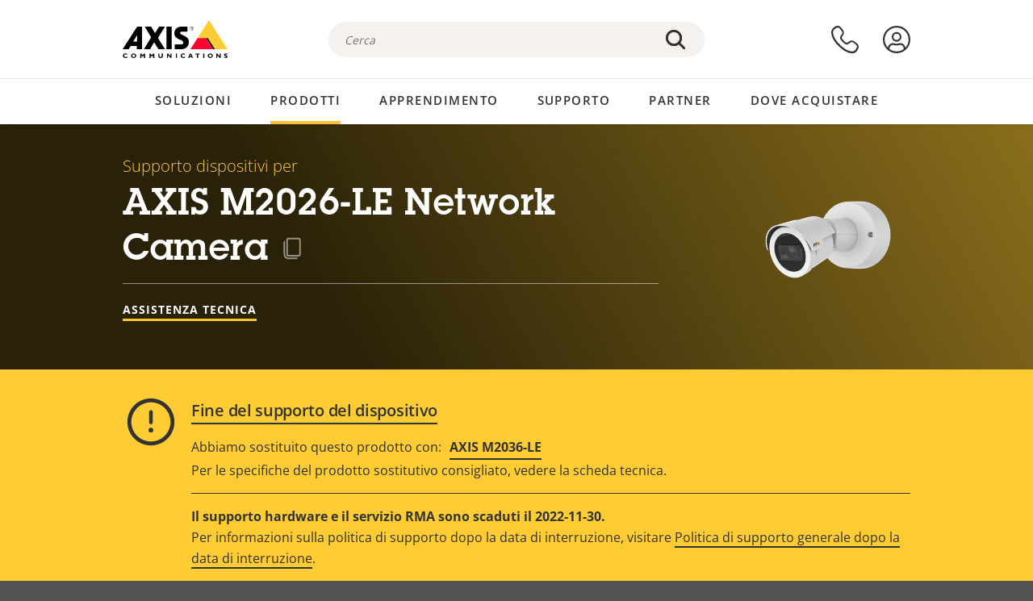

--- FILE ---
content_type: text/html; charset=UTF-8
request_url: https://www.axis.com/it-it/products/axis-m2026-le/support
body_size: 33015
content:
<!DOCTYPE html>
<html lang="it-it" dir="ltr" data-myaxis-role="offline" prefix="og: https://ogp.me/ns#">
  <head>
                <!-- Google Tag Manager -->
      <script>(function(w,d,s,l,i){w[l]=w[l]||[];w[l].push({'gtm.start':
            new Date().getTime(),event:'gtm.js'});var f=d.getElementsByTagName(s)[0],
          j=d.createElement(s),dl=l!='dataLayer'?'&l='+l:'';j.async=true;j.src=
          'https://www.googletagmanager.com/gtm.js?id='+i+dl;f.parentNode.insertBefore(j,f);
        })(window,document,'script','dataLayer','GTM-PKNFXQZ');</script>
      <!-- End Google Tag Manager -->
              <meta charset="utf-8" />
<script type="text/javascript">window.dataLayer = window.dataLayer || [];</script>
<script type="text/javascript">
        window.dataLayer.push({
          'pageLanguage' : 'it-it',
        });
      </script>
<script type="text/javascript">window.dataLayer.push({"productCategory":"product support","piaId":"22485","type":"productSupport","productName":"AXIS M2026-LE Network Camera","detection_rule":"node_class"});</script>
<link rel="alternate" hreflang="en" href="https://www.axis.com/products/axis-m2026-le/support" />
<link rel="alternate" hreflang="pt-br" href="https://www.axis.com/pt-br/products/axis-m2026-le/support" />
<link rel="alternate" hreflang="fr" href="https://www.axis.com/fr-fr/products/axis-m2026-le/support" />
<link rel="alternate" hreflang="de" href="https://www.axis.com/de-de/products/axis-m2026-le/support" />
<link rel="alternate" hreflang="it" href="https://www.axis.com/it-it/products/axis-m2026-le/support" />
<link rel="alternate" hreflang="ja" href="https://www.axis.com/ja-jp/products/axis-m2026-le/support" />
<link rel="alternate" hreflang="ko" href="https://www.axis.com/ko-kr/products/axis-m2026-le/support" />
<link rel="alternate" hreflang="es" href="https://www.axis.com/es-es/products/axis-m2026-le/support" />
<link rel="alternate" hreflang="pl" href="https://www.axis.com/pl-pl/products/axis-m2026-le/support" />
<link rel="alternate" hreflang="x-default" href="https://www.axis.com/products/axis-m2026-le/support" />
<meta name="description" content="Supporto dispositivi per AXIS M2026-LE Network Camera. Ove applicabile: trova software, firmware, manuali, schede tecniche, specifiche tecniche e altre risorse qui." />
<link rel="canonical" href="https://www.axis.com/it-it/products/axis-m2026-le/support" />
<meta name="Generator" content="Drupal 11 (https://www.drupal.org)" />
<meta name="MobileOptimized" content="width" />
<meta name="HandheldFriendly" content="true" />
<meta name="viewport" content="width=device-width, initial-scale=1.0" />
<meta name="format-detection" content="telephone=no" />
<link rel="icon" href="/themes/custom/axiscom/favicon.ico" type="image/vnd.microsoft.icon" />

    <title>AXIS M2026-LE Network Camera - Supporto dispositivo | Axis Communications</title>
    <link rel="stylesheet" media="all" href="/sites/axis/files/css/css_brfotgS-QGkPT16OrwzeVEIOZOnZ6fYZbt5vYiGIc0I.css?delta=0&amp;language=it-it&amp;theme=axiscom&amp;include=eJxtjV0KwzAMgy-UnyMVpxHDLHFC7K7t7ZduZU970CcJBKKDdaknTYtfcxfWVmMixa9M9SYQC1ci41Tg-2h5W03_rB5onrtPJILhcFhhecY8tk4l3NUpG3bOWKhgWGRhc3qq4T5_MXaNH4Y6rwrerQVEog" />
<link rel="stylesheet" media="all" href="/sites/axis/files/css/css_1QfMtLoUwrsP6UMma7iG9Z_XT0R1yMIgC4I4Be0KNug.css?delta=1&amp;language=it-it&amp;theme=axiscom&amp;include=eJxtjV0KwzAMgy-UnyMVpxHDLHFC7K7t7ZduZU970CcJBKKDdaknTYtfcxfWVmMixa9M9SYQC1ci41Tg-2h5W03_rB5onrtPJILhcFhhecY8tk4l3NUpG3bOWKhgWGRhc3qq4T5_MXaNH4Y6rwrerQVEog" />

    
  </head>
  <body class="page-product-support">
                <!-- Google Tag Manager (noscript) -->
        <noscript><iframe src="https://www.googletagmanager.com/ns.html?id=GTM-PKNFXQZ"
                      height="0" width="0" style="display:none;visibility:hidden"></iframe></noscript>
      <!-- End Google Tag Manager (noscript) -->
                <a href="#main-content" class="visually-hidden focusable">
      Salta al contenuto principale
    </a>
    <div data-sitewide-alert role="banner"></div>
      <div class="dialog-off-canvas-main-canvas" data-off-canvas-main-canvas>
    





<div class="geo-ip-banner" id="geo-ip-banner" data-nosnippet>
  <div class="container">
    <div class="row">
      <div class="col-xs-12 no-padding-bottom no-padding-top geo-ip-banner-wrapper">

        <div class="geo-ip-banner__info">
          <div class="geo-ip-banner__infotext" id="geo-ip-banner__info-text"></div>
        </div>

        <div class="geo-ip-banner__action">
          <span class="geo-ip-banner__dropdown-text" id="geo-ip-banner__dropdown-text"></span>
          <div class="geo-ip-banner__dropdown" id="geo-ip-banner__dropdown"></div>
          <a class="geo-ip-banner__button button-action button-action--primary" id="geo-ip-banner__button"></a>
        </div>

        <div class="geo-ip-banner__close" id="geo-ip-banner__close">
          <span id="geo-ip-banner__close-btn" class="geo-ip-banner__close-btn">
            <svg width="16" height="16" fill="none" xmlns="http://www.w3.org/2000/svg"><path d="M.4.6c.3-.3.8-.4 1-.2l.1.1L8 7 14.5.5c.3-.3.8-.3 1.1 0 .3.3.3.8 0 1.1L9.1 8l6.5 6.5c.3.3.3.7.1 1l-.1.1c-.3.3-.7.3-1 .1l-.1-.1L8 9.1l-6.5 6.5c-.3.3-.8.3-1.1 0-.3-.3-.3-.8 0-1l6.5-6.5L.5 1.5C.2 1.3.2.9.4.6.5.5.4.6.4.6Z" fill="currentcolor"/></svg>

          </span>
        </div>

      </div>
    </div>
  </div>
</div>
<div class="header-wrapper ">
  <header role="banner">
    <div class="container">
      <div class="row between-xs">
        <div class="col-xs-3 col-sm-3 col-md-6 col-lg-6 search-bar-wrapper">
          <button type="button" class="search-button js-search-button">
            <svg id="search_layer_1" viewBox="0 0 24 24">
              <use  href="/themes/custom/axiscom/icon-sprite.svg#search-with-placeholder"/>
            </svg>
          </button>
          <button type="button" class="search-button search-button--hide js-close-search-button">
            <svg viewBox="0 0 24 24" version="1.1" xmlns="http://www.w3.org/2000/svg" xmlns:xlink="http://www.w3.org/2000/svg">
              <defs>
                <path d="M5.3,17.3 C4.9,17.7 4.9,18.3 5.3,18.7 C5.7,19.1 6.3,19.1 6.7,18.7 L12,13.4 L17.3,18.7 C17.7,19.1 18.3,19.1 18.7,18.7 C19.1,18.3 19.1,17.7 18.7,17.3 L13.4,12 L18.7,6.7 C19.1,6.3 19.1,5.7 18.7,5.3 C18.3,4.9 17.7,4.9 17.3,5.3 L12,10.6 L6.7,5.3 C6.3,4.9 5.7,4.9 5.3,5.3 C4.9,5.7 4.9,6.3 5.3,6.7 L10.6,12 L5.3,17.3 Z" id="path-close"></path>
              </defs>
              <g id="icons-our-own-close" stroke="none" stroke-width="1" fill="none" fill-rule="evenodd">
                <mask id="mask-close" fill="white">
                  <use xlink:href="#path-close"></use>
                </mask>
                <use id="Mask" fill="#000000" fill-rule="nonzero" xlink:href="#path-close"></use>
                <g id="close-colors-333333" mask="url(#mask-close)" fill="#333333" fill-rule="nonzero">
                  <rect id="rectangle-close" x="0" y="0" width="24" height="24"></rect>
                </g>
              </g>
            </svg>
          </button>
                      <div class="search-region">
              <div class="search-bar search-bar--gsc" data-placeholder="Cerca">
                <script async src="https://cse.google.com/cse.js?cx=d163c31121873e23c"></script>
                <div class="gcse-searchbox-only" data-resultsUrl="/it-it/search"></div>
              </div>
            </div>
                  </div>
        <div class="col-xs-6 col-md-3 col-lg-3 branding-wrapper">
            <div>
    <div id="block-axiscom-branding">
  
    
        <a class="site-logo" href="/it-it" title="Posizione iniziale" rel="home">
      <svg version="1.1" id="Layer_1" xmlns:xlink="http://www.w3.org/1999/xlink" x="0px" y="0px"
           viewBox="0 0 200 72" style="enable-background:new 0 0 200 72;" xml:space="preserve">
        <image src="/themes/custom/axiscom/logo.png" alt="Logo Axis Communications" xlink:href="" />
            <use href="/themes/custom/axiscom/icon-sprite.svg#axis-logo"/>
      </svg>
    </a>
  </div>

  </div>

        </div>
        <div class="col-xs-4 col-sm-3 col-lg-3 primary-menu-wrapper">
            <div>
    <div id="block-primarynavigation">
  
    
      <div data-myaxis-access="offline" class="primary-menu" role="navigation" aria-label="primary-menu">

  <div class="primary-menu__item-wrapper">
    <a href="/it-it/contact-us" class="primary-menu__item" aria-label="contattaci">
      <svg class="ax-icon ax-icon--medium" viewBox="0 0 24 24">
        <use href="/themes/custom/axiscom/icon-sprite.svg#contact-us"/>
      </svg>
    </a>
    <span class="primary-menu__tooltip">Contattaci</span>
  </div>

  <div class="primary-menu__item-wrapper">
    <a href="/it-it/my-axis/login" class="primary-menu__item" aria-label="accesso">
      <svg id="login" class="ax-icon ax-icon--medium" viewBox="0 0 34 34">
        <use href="/themes/custom/axiscom/icon-sprite.svg#login"/>
      </svg>
    </a>
    <span class="primary-menu__tooltip">Accesso</span>
  </div>
</div>

<div data-myaxis-access="myaxis partner" class="primary-menu" role="navigation" aria-label="primary-menu">
  <div class="primary-menu__item-wrapper">
    <a href="/it-it/contact-us" class="primary-menu__item" aria-label="contattaci">
      <svg id="comment"  viewBox="0 0 34 34">
        <use href="/themes/custom/axiscom/icon-sprite.svg#contact-us-logged-in"/>
      </svg>
    </a>
    <span class="primary-menu__tooltip">Contattaci</span>
  </div>

  <div class="primary-menu__item-wrapper">
    <button class="primary-menu__item primary-menu__item--button js-primary-menu-button" aria-label="my axis menu">
      <svg id="Layer_1" data-name="Layer 1" viewBox="0 0 34 34">
        <use href="/themes/custom/axiscom/icon-sprite.svg#my-axis"/>
      </svg>
    </button>
    <span class="primary-menu__tooltip">My Axis</span>
  </div>
  <div class="myaxis-menu">

    

              <ul>
              <li>
        <a href="https://my.axis.com" class="myaxis-menu__link">My Axis</a>
              </li>
          <li>
        <a href="https://auth.axis.com/user-center/account" class="myaxis-menu__link">Impostazioni account</a>
              </li>
          <li>
        <a href="https://mybusiness.axis.com/" data-myaxis-access="partner" class="myaxis-menu__link">My Business (Partner web)</a>
              </li>
        </ul>
  



    <div class="myaxis-menu__logout">
      <a href="/it-it/my-axis/logout" class="button-action button-action--primary">Disconnetti</a>
    </div>
  </div>

</div>

  </div>

  </div>

        </div>
        <div class="col-xs-10 main-menu__current is-hidden">
          <a id="backlink" href="#" class="main-menu__back-link">
            <svg viewBox="0 0 24 24">
              <defs><style>.cls-1{fill:none;}.cls-2{fill-opacity:1;}</style></defs><title>Asset 4</title><g id="Layer_2" data-name="Layer 2"><g id="Layer_1-2" data-name="Layer 1">
                <use href="/themes/custom/axiscom/icon-sprite.svg#right-chevron"/>
              </g></g>
            </svg>
            <div class="main-menu__level-wrapper">
              <span class="main-menu__parent-level"></span>
              <span class="main-menu__current-level"></span>
            </div>
          </a>
        </div>
        <div class="col-xs-2 col-xs-offset-1 menu-button-wrapper">
          <button type="button" class="hamburger hamburger--squeeze js-menu-button">
            <span class="hamburger-box">
              <span class="hamburger-inner"></span>
            </span>
          </button>
        </div>
      </div>
    </div>
  </header>

    <div class="main-menu-region">
    
<nav role="navigation" aria-label="Main navigation" id="block-axiscom-main-menu" class="block block-menu">
        
        <div class="main-menu no-js">
      <div class="container">
        <div class="row">
          <div class="col-xs-12 main-menu__col">
                          <ul class="main-menu__depth-0">
                                                    <li class="main-menu__depth-0-item">
                <span class="main-menu__depth-0-link-container">
                                                  <a href="/it-it/solutions" class="main-menu__depth-0-link" data-drupal-link-system-path="solutions">Soluzioni</a>
                                </span>
                                        <div class="main-menu__inner" style="visibility: hidden; opacity: 0;">
    <div class="main-menu__inner-wrapper">
      <div class="main-menu__container-simulator">
        <ul class="main-menu__depth-1">
                                      <li class="main-menu__depth-1-item main-menu__depth-1--current after-visible">
            <div class="main-menu__depth-1-links">
                              <a href="/it-it/solutions/solutions-by-industry"  class="main-menu__depth-1-link slim-link-cta">
                  <span class="slim-link-cta__underline">
                    Soluzioni per settore
                                      </span>
                </a>
                                              <a href="#" class="main-menu__deeper-link">
                    <svg viewBox="0 0 24 24">
                      <defs><style>.cls-1{fill:none;}.cls-2{fill-opacity:1;}</style></defs><title>Asset 4</title><g id="Layer_2" data-name="Layer 2"><g id="Layer_1-2" data-name="Layer 1">
                        <use href="/themes/custom/axiscom/icon-sprite.svg#right-chevron"/>
                      </g></g>
                    </svg>
                  </a>
                </div>
                      <div class="main-menu__depth-2-wrapper ">
    <span class="main-menu__section-title">
              <a href="/it-it/solutions/solutions-by-industry" class="slim-link-cta slim-link-cta--large"><span class="slim-link-cta__underline">Soluzioni per settore</span></a>
          </span>
          <span class="main-menu__section-tagline">Tecnologia connessa per tutti i settori</span>
      <ul class="main-menu__depth-2 main-menu__depth-2--multicols">
                              <li  class="main-menu__depth-2-item">
                              <a href="/it-it/solutions/hotels-and-restaurants"  class="main-menu__depth-2-link slim-link-cta" >
              <span class="slim-link-cta__underline">
                Alberghi e ristoranti
                              </span>
            </a>
                          </li>
                              <li  class="main-menu__depth-2-item">
                              <a href="/it-it/solutions/aviation"  class="main-menu__depth-2-link slim-link-cta" >
              <span class="slim-link-cta__underline">
                Aviazione
                              </span>
            </a>
                          </li>
                              <li  class="main-menu__depth-2-item">
                              <a href="/it-it/solutions/banking-and-finance"  class="main-menu__depth-2-link slim-link-cta" >
              <span class="slim-link-cta__underline">
                Banche e istituti finanziari
                              </span>
            </a>
                          </li>
                              <li  class="main-menu__depth-2-item">
                              <a href="/it-it/solutions/prisons-and-correctional-facilities"  class="main-menu__depth-2-link slim-link-cta" >
              <span class="slim-link-cta__underline">
                Carceri e istituti di correzione
                              </span>
            </a>
                          </li>
                              <li  class="main-menu__depth-2-item">
                              <a href="/it-it/solutions/casinos"  class="main-menu__depth-2-link slim-link-cta" >
              <span class="slim-link-cta__underline">
                Casinò
                              </span>
            </a>
                          </li>
                              <li  class="main-menu__depth-2-item">
                              <a href="/it-it/solutions/cities"  class="main-menu__depth-2-link slim-link-cta" >
              <span class="slim-link-cta__underline">
                Città
                              </span>
            </a>
                          </li>
                              <li  class="main-menu__depth-2-item">
                              <a href="/it-it/solutions/data-centers"  class="main-menu__depth-2-link slim-link-cta" >
              <span class="slim-link-cta__underline">
                Datacenter
                              </span>
            </a>
                          </li>
                              <li  class="main-menu__depth-2-item">
                              <a href="/it-it/solutions/commercial-real-estate"  class="main-menu__depth-2-link slim-link-cta" >
              <span class="slim-link-cta__underline">
                Immobili commerciali
                              </span>
            </a>
                          </li>
                              <li  class="main-menu__depth-2-item">
                              <a href="/it-it/solutions/critical-infrastructure"  class="main-menu__depth-2-link slim-link-cta" >
              <span class="slim-link-cta__underline">
                Infrastrutture sensibili
                              </span>
            </a>
                          </li>
                              <li  class="main-menu__depth-2-item">
                              <a href="/it-it/solutions/education"  class="main-menu__depth-2-link slim-link-cta" >
              <span class="slim-link-cta__underline">
                Istituti di formazione
                              </span>
            </a>
                          </li>
                              <li  class="main-menu__depth-2-item">
                              <a href="/it-it/solutions/healthcare"  class="main-menu__depth-2-link slim-link-cta" >
              <span class="slim-link-cta__underline">
                Istituti sanitari
                              </span>
            </a>
                          </li>
                              <li  class="main-menu__depth-2-item">
                              <a href="/it-it/solutions/parking"  class="main-menu__depth-2-link slim-link-cta" >
              <span class="slim-link-cta__underline">
                Parcheggio 
                              </span>
            </a>
                          </li>
                              <li  class="main-menu__depth-2-item">
                              <a href="/it-it/solutions/industrial"  class="main-menu__depth-2-link slim-link-cta" >
              <span class="slim-link-cta__underline">
                Processi industriali
                              </span>
            </a>
                          </li>
                              <li  class="main-menu__depth-2-item">
                              <a href="/it-it/solutions/retail"  class="main-menu__depth-2-link slim-link-cta" >
              <span class="slim-link-cta__underline">
                Punto vendita
                              </span>
            </a>
                          </li>
                              <li  class="main-menu__depth-2-item">
                              <a href="/it-it/solutions/maritime"  class="main-menu__depth-2-link slim-link-cta" >
              <span class="slim-link-cta__underline">
                Settore marittimo
                              </span>
            </a>
                          </li>
                              <li  class="main-menu__depth-2-item">
                              <a href="/it-it/solutions/cargo-logistics"  class="main-menu__depth-2-link slim-link-cta" >
              <span class="slim-link-cta__underline">
                Spedizioni e logistica
                              </span>
            </a>
                          </li>
                              <li  class="main-menu__depth-2-item">
                              <a href="/it-it/solutions/stadiums-and-venues"  class="main-menu__depth-2-link slim-link-cta" >
              <span class="slim-link-cta__underline">
                Stadi e luoghi per eventi
                              </span>
            </a>
                          </li>
                              <li  class="main-menu__depth-2-item">
                              <a href="/it-it/solutions/traffic"  class="main-menu__depth-2-link slim-link-cta" >
              <span class="slim-link-cta__underline">
                Traffico
                              </span>
            </a>
                          </li>
                              <li  class="main-menu__depth-2-item">
                              <a href="/it-it/solutions/public-transport"  class="main-menu__depth-2-link slim-link-cta" >
              <span class="slim-link-cta__underline">
                Trasporti pubblici
                              </span>
            </a>
                          </li>
            </ul>
              <div class="main-menu__promo">
            <a href="/it-it/solutions/enterprise-it" class="paragraph paragraph--type--menu-promo-spot paragraph--view-mode--default main-menu__promo-item">
        <div class="main-menu__promo-media">  <img loading="lazy" src="/sites/axis/files/styles/square_125x125_jpg/public/2023-12/spotlight_it_enterprise_1600x1600_.png.jpg.webp?h=063d529f&amp;itok=L9vpcNb-" width="125" height="125" alt="a man and a woman, looking at their screens" />


</div>

      <div class="main-menu__promo-text">
        <span class="main-menu__promo-title slim-link-cta"><span class="slim-link-cta__underline">  <span>Axis per le squadre IT</span>
</span></span>
        <span class="main-menu__promo-tagline">
            <div>Integrazione nell&#039;infrastruttura e nelle reti IT aziendali</div>
      </span>
      </div>
    </a>
  
            <a href="/it-it/customer-story" class="paragraph paragraph--type--menu-promo-spot paragraph--view-mode--default main-menu__promo-item">
        <div class="main-menu__promo-media">  <img loading="lazy" src="/sites/axis/files/styles/square_125x125_jpg/public/2020-11/Customer%20story%20tool%20promo%20meganav.jpg.webp?h=a76a7264&amp;itok=d2n0LASN" width="125" height="125" alt="test" />


</div>

      <div class="main-menu__promo-text">
        <span class="main-menu__promo-title slim-link-cta"><span class="slim-link-cta__underline">  <span>Casi di successo dei clienti</span>
</span></span>
        <span class="main-menu__promo-tagline">
            <div>Guarda le nostre soluzioni all&#039;opera con i nostri clienti</div>
      </span>
      </div>
    </a>
  
            <a href="/it-it/blog/secure-insights" class="paragraph paragraph--type--menu-promo-spot paragraph--view-mode--default main-menu__promo-item">
        <div class="main-menu__promo-media">  <img loading="lazy" src="/sites/axis/files/styles/square_125x125_jpg/public/2021-08/city_woman_thinking_connectors_mesh_2012_2600x2600.jpg.webp?h=1a2f67c9&amp;itok=HNwmHhBr" width="125" height="125" alt="City woman thinking connectors in the sky" />


</div>

      <div class="main-menu__promo-text">
        <span class="main-menu__promo-title slim-link-cta"><span class="slim-link-cta__underline">  <span>Informazioni sicure</span>
</span></span>
        <span class="main-menu__promo-tagline">
            <div>Leggi le informazioni sulle ultime tendenze e approfondimenti nel campo della sicurezza<br />
</div>
      </span>
      </div>
    </a>
  
  </div>

      </div>

                        </li>
                                      <li class="main-menu__depth-1-item">
            <div class="main-menu__depth-1-links">
                              <a href="/it-it/solutions/solutions-by-application-area"  class="main-menu__depth-1-link slim-link-cta">
                  <span class="slim-link-cta__underline">
                    Soluzioni per area di applicazione
                                      </span>
                </a>
                                              <a href="#" class="main-menu__deeper-link">
                    <svg viewBox="0 0 24 24">
                      <defs><style>.cls-1{fill:none;}.cls-2{fill-opacity:1;}</style></defs><title>Asset 4</title><g id="Layer_2" data-name="Layer 2"><g id="Layer_1-2" data-name="Layer 1">
                        <use href="/themes/custom/axiscom/icon-sprite.svg#right-chevron"/>
                      </g></g>
                    </svg>
                  </a>
                </div>
                      <div class="main-menu__depth-2-wrapper ">
    <span class="main-menu__section-title">
              <a href="/it-it/solutions/solutions-by-application-area" class="slim-link-cta slim-link-cta--large"><span class="slim-link-cta__underline">Soluzioni per area di applicazione</span></a>
          </span>
          <span class="main-menu__section-tagline">Soluzioni per ogni applicazione</span>
      <ul class="main-menu__depth-2 main-menu__depth-2--multicols">
                              <li  class="main-menu__depth-2-item">
                              <a href="/it-it/solutions/audio-for-security"  class="main-menu__depth-2-link slim-link-cta" >
              <span class="slim-link-cta__underline">
                Audio per la sicurezza
                              </span>
            </a>
                          </li>
                              <li  class="main-menu__depth-2-item">
                              <a href="/it-it/solutions/background-music-for-audio-solutions"  class="main-menu__depth-2-link slim-link-cta" >
              <span class="slim-link-cta__underline">
                Musica di sottofondo
                              </span>
            </a>
                          </li>
                              <li  class="main-menu__depth-2-item">
                              <a href="/it-it/solutions/body-worn-solutions"  class="main-menu__depth-2-link slim-link-cta" >
              <span class="slim-link-cta__underline">
                Soluzioni indossabili
                              </span>
            </a>
                          </li>
                              <li  class="main-menu__depth-2-item">
                              <a href="/it-it/solutions/emergency-handling"  class="main-menu__depth-2-link slim-link-cta" >
              <span class="slim-link-cta__underline">
                Gestione delle emergenze
                              </span>
            </a>
                          </li>
                              <li  class="main-menu__depth-2-item">
                              <a href="/it-it/solutions/deployable-surveillance"  class="main-menu__depth-2-link slim-link-cta" >
              <span class="slim-link-cta__underline">
                Sorveglianza temporanea
                              </span>
            </a>
                          </li>
                              <li  class="main-menu__depth-2-item">
                              <a href="/it-it/solutions/forensic-search"  class="main-menu__depth-2-link slim-link-cta" >
              <span class="slim-link-cta__underline">
                Ricerca forense
                              </span>
            </a>
                          </li>
                              <li  class="main-menu__depth-2-item">
                              <a href="/it-it/solutions/license-plate-recognition"  class="main-menu__depth-2-link slim-link-cta" >
              <span class="slim-link-cta__underline">
                Riconoscimento targhe
                              </span>
            </a>
                          </li>
                              <li  class="main-menu__depth-2-item">
                              <a href="/it-it/solutions/mobile-access-control-solutions"  class="main-menu__depth-2-link slim-link-cta" >
              <span class="slim-link-cta__underline">
                Soluzioni di controllo degli accessi per dispositivi mobili
                              </span>
            </a>
                          </li>
                              <li  class="main-menu__depth-2-item">
                              <a href="/it-it/solutions/occupancy-and-space-utilization"  class="main-menu__depth-2-link slim-link-cta" >
              <span class="slim-link-cta__underline">
                Occupazione e utilizzo dello spazio
                              </span>
            </a>
                          </li>
                              <li  class="main-menu__depth-2-item">
                              <a href="/it-it/solutions/onboard-surveillance"  class="main-menu__depth-2-link slim-link-cta" >
              <span class="slim-link-cta__underline">
                Sorveglianza integrata
                              </span>
            </a>
                          </li>
                              <li  class="main-menu__depth-2-item">
                              <a href="/it-it/solutions/people-and-vehicle-counting"  class="main-menu__depth-2-link slim-link-cta" >
              <span class="slim-link-cta__underline">
                Conteggio delle persone
                              </span>
            </a>
                          </li>
                              <li  class="main-menu__depth-2-item">
                              <a href="/it-it/solutions/perimeter-and-area-security"  class="main-menu__depth-2-link slim-link-cta" >
              <span class="slim-link-cta__underline">
                Sicurezza perimetrale e dell&#039;area
                              </span>
            </a>
                          </li>
                              <li  class="main-menu__depth-2-item">
                              <a href="/it-it/solutions/privacy-in-surveillance"  class="main-menu__depth-2-link slim-link-cta" >
              <span class="slim-link-cta__underline">
                Privacy nella sorveglianza
                              </span>
            </a>
                          </li>
                              <li  class="main-menu__depth-2-item">
                              <a href="/it-it/solutions/public-address-system"  class="main-menu__depth-2-link slim-link-cta" >
              <span class="slim-link-cta__underline">
                Indirizzo pubblico
                              </span>
            </a>
                          </li>
                              <li  class="main-menu__depth-2-item">
                              <a href="/it-it/solutions/sound-detection"  class="main-menu__depth-2-link slim-link-cta" >
              <span class="slim-link-cta__underline">
                Rilevamento audio
                              </span>
            </a>
                          </li>
                              <li  class="main-menu__depth-2-item">
                              <a href="/it-it/solutions/vehicle-access-control"  class="main-menu__depth-2-link slim-link-cta" >
              <span class="slim-link-cta__underline">
                Sistema di controllo degli accessi dei veicoli
                              </span>
            </a>
                          </li>
            </ul>
              <div class="main-menu__promo">
            <a href="/it-it/products/new-products" class="paragraph paragraph--type--menu-promo-spot paragraph--view-mode--default main-menu__promo-item">
        <div class="main-menu__promo-media">  <img loading="lazy" src="/sites/axis/files/styles/square_125x125_jpg/public/2021-11/lightbulb_hand_holding_lit_outdoors_1903_1600x1600.jpg.webp?h=00546c34&amp;itok=qfVAbSCk" width="125" height="125" alt="Hand holding lightbulb with outdoors backlight " />


</div>

      <div class="main-menu__promo-text">
        <span class="main-menu__promo-title slim-link-cta"><span class="slim-link-cta__underline">  <span>Nuovi prodotti</span>
</span></span>
        <span class="main-menu__promo-tagline">
            <div>Scopri le nostre ultime innovazioni</div>
      </span>
      </div>
    </a>
  
            <a href="/it-it/products" class="paragraph paragraph--type--menu-promo-spot paragraph--view-mode--default main-menu__promo-item">
        <div class="main-menu__promo-media">  <img loading="lazy" src="/sites/axis/files/styles/square_125x125_jpg/public/2021-11/axis_view_web_1600x1600_2111.jpg.webp?h=00546c34&amp;itok=x3BlxolD" width="125" height="125" alt="Axis view of cty" />


</div>

      <div class="main-menu__promo-text">
        <span class="main-menu__promo-title slim-link-cta"><span class="slim-link-cta__underline">  <span>Prodotti</span>
</span></span>
        <span class="main-menu__promo-tagline">
            <div>Prodotti adatti a ogni necessità</div>
      </span>
      </div>
    </a>
  
            <a href="/it-it/customer-story" class="paragraph paragraph--type--menu-promo-spot paragraph--view-mode--default main-menu__promo-item">
        <div class="main-menu__promo-media">  <img loading="lazy" src="/sites/axis/files/styles/square_125x125_jpg/public/2020-11/Customer%20story%20tool%20promo%20meganav.jpg.webp?h=a76a7264&amp;itok=d2n0LASN" width="125" height="125" alt="test" />


</div>

      <div class="main-menu__promo-text">
        <span class="main-menu__promo-title slim-link-cta"><span class="slim-link-cta__underline">  <span>Casi di successo dei clienti</span>
</span></span>
        <span class="main-menu__promo-tagline">
            <div>Guarda le nostre soluzioni all&#039;opera con i nostri clienti</div>
      </span>
      </div>
    </a>
  
  </div>

      </div>

                        </li>
                                      <li class="main-menu__depth-1-item">
            <div class="main-menu__depth-1-links">
                              <a href="/it-it/solutions/end-to-end-solutions"  class="main-menu__depth-1-link slim-link-cta">
                  <span class="slim-link-cta__underline">
                    Soluzioni end-to-end
                                      </span>
                </a>
                                              <a href="#" class="main-menu__deeper-link">
                    <svg viewBox="0 0 24 24">
                      <defs><style>.cls-1{fill:none;}.cls-2{fill-opacity:1;}</style></defs><title>Asset 4</title><g id="Layer_2" data-name="Layer 2"><g id="Layer_1-2" data-name="Layer 1">
                        <use href="/themes/custom/axiscom/icon-sprite.svg#right-chevron"/>
                      </g></g>
                    </svg>
                  </a>
                </div>
                      <div class="main-menu__depth-2-wrapper ">
    <span class="main-menu__section-title">
              <a href="/it-it/solutions/end-to-end-solutions" class="slim-link-cta slim-link-cta--large"><span class="slim-link-cta__underline">Soluzioni end-to-end</span></a>
          </span>
          <span class="main-menu__section-tagline">Sicurezza end-to-end per un mondo più intelligente e sicuro</span>
      <ul class="main-menu__depth-2">
                              <li  class="main-menu__depth-2-item">
                              <a href="/it-it/solutions/axis-end-to-end-solutions-for-access-control"  class="main-menu__depth-2-link slim-link-cta" >
              <span class="slim-link-cta__underline">
                Soluzioni Axis end-to-end per il controllo degli accessi
                              </span>
            </a>
                          </li>
                              <li  class="main-menu__depth-2-item">
                              <a href="/it-it/products/network-audio"  class="main-menu__depth-2-link slim-link-cta" >
              <span class="slim-link-cta__underline">
                Soluzioni Axis end-to-end per l&#039;audio
                              </span>
            </a>
                          </li>
                              <li  class="main-menu__depth-2-item">
                              <a href="/it-it/solutions/axis-end-to-end-solutions-for-surveillance"  class="main-menu__depth-2-link slim-link-cta" >
              <span class="slim-link-cta__underline">
                Soluzioni Axis end-to-end per la sorveglianza
                              </span>
            </a>
                          </li>
                              <li  class="main-menu__depth-2-item">
                              <a href="/it-it/solutions/axis-end-to-end-solutions-for-body-worn-camera-systems"  class="main-menu__depth-2-link slim-link-cta" >
              <span class="slim-link-cta__underline">
                Soluzioni end-to-end di Axis per sistemi di telecamere indossabili
                              </span>
            </a>
                          </li>
            </ul>
              <div class="main-menu__promo">
            <a href="/it-it/products/new-products" class="paragraph paragraph--type--menu-promo-spot paragraph--view-mode--default main-menu__promo-item">
        <div class="main-menu__promo-media">  <img loading="lazy" src="/sites/axis/files/styles/square_125x125_jpg/public/2021-11/lightbulb_hand_holding_lit_outdoors_1903_1600x1600.jpg.webp?h=00546c34&amp;itok=qfVAbSCk" width="125" height="125" alt="Hand holding lightbulb with outdoors backlight " />


</div>

      <div class="main-menu__promo-text">
        <span class="main-menu__promo-title slim-link-cta"><span class="slim-link-cta__underline">  <span>Nuovi prodotti</span>
</span></span>
        <span class="main-menu__promo-tagline">
            <div>Scopri le nostre ultime innovazioni</div>
      </span>
      </div>
    </a>
  
            <a href="/it-it/products" class="paragraph paragraph--type--menu-promo-spot paragraph--view-mode--default main-menu__promo-item">
        <div class="main-menu__promo-media">  <img loading="lazy" src="/sites/axis/files/styles/square_125x125_jpg/public/2021-11/axis_view_web_1600x1600_2111.jpg.webp?h=00546c34&amp;itok=x3BlxolD" width="125" height="125" alt="Axis view of cty" />


</div>

      <div class="main-menu__promo-text">
        <span class="main-menu__promo-title slim-link-cta"><span class="slim-link-cta__underline">  <span>Prodotti</span>
</span></span>
        <span class="main-menu__promo-tagline">
            <div>Prodotti adatti a ogni necessità</div>
      </span>
      </div>
    </a>
  
            <a href="/it-it/customer-story" class="paragraph paragraph--type--menu-promo-spot paragraph--view-mode--default main-menu__promo-item">
        <div class="main-menu__promo-media">  <img loading="lazy" src="/sites/axis/files/styles/square_125x125_jpg/public/2020-11/Customer%20story%20tool%20promo%20meganav.jpg.webp?h=a76a7264&amp;itok=d2n0LASN" width="125" height="125" alt="test" />


</div>

      <div class="main-menu__promo-text">
        <span class="main-menu__promo-title slim-link-cta"><span class="slim-link-cta__underline">  <span>Casi di successo dei clienti</span>
</span></span>
        <span class="main-menu__promo-tagline">
            <div>Guarda le nostre soluzioni all&#039;opera con i nostri clienti</div>
      </span>
      </div>
    </a>
  
  </div>

      </div>

                        </li>
                                      <li class="main-menu__depth-1-item">
            <div class="main-menu__depth-1-links">
                              <a href="/it-it/solutions/solutions-by-technology"  class="main-menu__depth-1-link slim-link-cta">
                  <span class="slim-link-cta__underline">
                    Soluzioni per tecnologia
                                      </span>
                </a>
                                              <a href="#" class="main-menu__deeper-link">
                    <svg viewBox="0 0 24 24">
                      <defs><style>.cls-1{fill:none;}.cls-2{fill-opacity:1;}</style></defs><title>Asset 4</title><g id="Layer_2" data-name="Layer 2"><g id="Layer_1-2" data-name="Layer 1">
                        <use href="/themes/custom/axiscom/icon-sprite.svg#right-chevron"/>
                      </g></g>
                    </svg>
                  </a>
                </div>
                      <div class="main-menu__depth-2-wrapper ">
    <span class="main-menu__section-title">
              <a href="/it-it/solutions/solutions-by-technology" class="slim-link-cta slim-link-cta--large"><span class="slim-link-cta__underline">Soluzioni per tecnologia</span></a>
          </span>
          <span class="main-menu__section-tagline">Innovazione che fa la differenza</span>
      <ul class="main-menu__depth-2 main-menu__depth-2--multicols">
                              <li  class="main-menu__depth-2-item">
                              <a href="/it-it/solutions/edge-vault"  class="main-menu__depth-2-link slim-link-cta" >
              <span class="slim-link-cta__underline">
                Edge Vault
                              </span>
            </a>
                          </li>
                              <li  class="main-menu__depth-2-item">
                              <a href="/it-it/solutions/av1-codec"  class="main-menu__depth-2-link slim-link-cta" >
              <span class="slim-link-cta__underline">
                AV1 codec
                              </span>
            </a>
                          </li>
                              <li  class="main-menu__depth-2-item">
                              <a href="/it-it/solutions/system-on-chip"  class="main-menu__depth-2-link slim-link-cta" >
              <span class="slim-link-cta__underline">
                System-on-chip
                              </span>
            </a>
                          </li>
                              <li  class="main-menu__depth-2-item">
                              <a href="/it-it/solutions/scene-intelligence"  class="main-menu__depth-2-link slim-link-cta" >
              <span class="slim-link-cta__underline">
                Scene Intelligence
                              </span>
            </a>
                          </li>
                              <li  class="main-menu__depth-2-item">
                              <a href="/it-it/solutions/zipstream"  class="main-menu__depth-2-link slim-link-cta" >
              <span class="slim-link-cta__underline">
                Zipstream
                              </span>
            </a>
                          </li>
                              <li  class="main-menu__depth-2-item">
                              <a href="/it-it/solutions/lightfinder"  class="main-menu__depth-2-link slim-link-cta" >
              <span class="slim-link-cta__underline">
                Lightfinder
                              </span>
            </a>
                          </li>
                              <li  class="main-menu__depth-2-item">
                              <a href="/it-it/solutions/wide-dynamic-range-wdr"  class="main-menu__depth-2-link slim-link-cta" >
              <span class="slim-link-cta__underline">
                Forensic WDR
                              </span>
            </a>
                          </li>
                              <li  class="main-menu__depth-2-item">
                              <a href="/it-it/solutions/optimizedir"  class="main-menu__depth-2-link slim-link-cta" >
              <span class="slim-link-cta__underline">
                OptimizedIR
                              </span>
            </a>
                          </li>
                              <li  class="main-menu__depth-2-item">
                              <a href="/it-it/solutions/electronic-image-stabilization"  class="main-menu__depth-2-link slim-link-cta" >
              <span class="slim-link-cta__underline">
                Stabilizzazione dell&#039;immagine
                              </span>
            </a>
                          </li>
                              <li  class="main-menu__depth-2-item">
                              <a href="/it-it/solutions/thermal-imaging"  class="main-menu__depth-2-link slim-link-cta" >
              <span class="slim-link-cta__underline">
                Acquisizione di immagini termiche
                              </span>
            </a>
                          </li>
                              <li  class="main-menu__depth-2-item">
                              <a href="/it-it/solutions/radar"  class="main-menu__depth-2-link slim-link-cta" >
              <span class="slim-link-cta__underline">
                Radar
                              </span>
            </a>
                          </li>
                              <li  class="main-menu__depth-2-item">
                              <a href="/it-it/solutions/from-analog-to-ip"  class="main-menu__depth-2-link slim-link-cta" >
              <span class="slim-link-cta__underline">
                Da analogico a IP
                              </span>
            </a>
                          </li>
                              <li  class="main-menu__depth-2-item">
                              <a href="/it-it/solutions/cloud-connect"  class="main-menu__depth-2-link slim-link-cta" >
              <span class="slim-link-cta__underline">
                Cloud Connect
                              </span>
            </a>
                          </li>
                              <li  class="main-menu__depth-2-item">
                              <a href="/it-it/solutions/solutions-by-technology/axis-os"  class="main-menu__depth-2-link slim-link-cta" >
              <span class="slim-link-cta__underline">
                SO AXIS
                              </span>
            </a>
                          </li>
            </ul>
              <div class="main-menu__promo">
            <a href="/it-it/products/new-products" class="paragraph paragraph--type--menu-promo-spot paragraph--view-mode--default main-menu__promo-item">
        <div class="main-menu__promo-media">  <img loading="lazy" src="/sites/axis/files/styles/square_125x125_jpg/public/2021-11/lightbulb_hand_holding_lit_outdoors_1903_1600x1600.jpg.webp?h=00546c34&amp;itok=qfVAbSCk" width="125" height="125" alt="Hand holding lightbulb with outdoors backlight " />


</div>

      <div class="main-menu__promo-text">
        <span class="main-menu__promo-title slim-link-cta"><span class="slim-link-cta__underline">  <span>Nuovi prodotti</span>
</span></span>
        <span class="main-menu__promo-tagline">
            <div>Scopri le nostre ultime innovazioni</div>
      </span>
      </div>
    </a>
  
            <a href="/it-it/products" class="paragraph paragraph--type--menu-promo-spot paragraph--view-mode--default main-menu__promo-item">
        <div class="main-menu__promo-media">  <img loading="lazy" src="/sites/axis/files/styles/square_125x125_jpg/public/2021-11/axis_view_web_1600x1600_2111.jpg.webp?h=00546c34&amp;itok=x3BlxolD" width="125" height="125" alt="Axis view of cty" />


</div>

      <div class="main-menu__promo-text">
        <span class="main-menu__promo-title slim-link-cta"><span class="slim-link-cta__underline">  <span>Prodotti</span>
</span></span>
        <span class="main-menu__promo-tagline">
            <div>Prodotti adatti a ogni necessità</div>
      </span>
      </div>
    </a>
  
            <a href="/it-it/customer-story" class="paragraph paragraph--type--menu-promo-spot paragraph--view-mode--default main-menu__promo-item">
        <div class="main-menu__promo-media">  <img loading="lazy" src="/sites/axis/files/styles/square_125x125_jpg/public/2020-11/Customer%20story%20tool%20promo%20meganav.jpg.webp?h=a76a7264&amp;itok=d2n0LASN" width="125" height="125" alt="test" />


</div>

      <div class="main-menu__promo-text">
        <span class="main-menu__promo-title slim-link-cta"><span class="slim-link-cta__underline">  <span>Casi di successo dei clienti</span>
</span></span>
        <span class="main-menu__promo-tagline">
            <div>Guarda le nostre soluzioni all&#039;opera con i nostri clienti</div>
      </span>
      </div>
    </a>
  
  </div>

      </div>

                        </li>
                                      <li class="main-menu__depth-1-item">
            <div class="main-menu__depth-1-links">
                              <a href="/it-it/solutions/solutions-by-services"  class="main-menu__depth-1-link slim-link-cta">
                  <span class="slim-link-cta__underline">
                    Soluzioni per servizi
                                      </span>
                </a>
                                              <a href="#" class="main-menu__deeper-link">
                    <svg viewBox="0 0 24 24">
                      <defs><style>.cls-1{fill:none;}.cls-2{fill-opacity:1;}</style></defs><title>Asset 4</title><g id="Layer_2" data-name="Layer 2"><g id="Layer_1-2" data-name="Layer 1">
                        <use href="/themes/custom/axiscom/icon-sprite.svg#right-chevron"/>
                      </g></g>
                    </svg>
                  </a>
                </div>
                      <div class="main-menu__depth-2-wrapper ">
    <span class="main-menu__section-title">
              <a href="/it-it/solutions/solutions-by-services" class="slim-link-cta slim-link-cta--large"><span class="slim-link-cta__underline">Soluzioni per servizi</span></a>
          </span>
          <span class="main-menu__section-tagline"></span>
      <ul class="main-menu__depth-2">
                              <li  class="main-menu__depth-2-item">
                              <a href="/it-it/solutions/professional-services"  class="main-menu__depth-2-link slim-link-cta" >
              <span class="slim-link-cta__underline">
                Axis Professional Services
                              </span>
            </a>
                          </li>
                              <li  class="main-menu__depth-2-item">
                              <a href="/it-it/solutions/managed-services"  class="main-menu__depth-2-link slim-link-cta" >
              <span class="slim-link-cta__underline">
                Servizi gestiti
                              </span>
            </a>
                          </li>
            </ul>
              <div class="main-menu__promo">
            <a href="/it-it/products/new-products" class="paragraph paragraph--type--menu-promo-spot paragraph--view-mode--default main-menu__promo-item">
        <div class="main-menu__promo-media">  <img loading="lazy" src="/sites/axis/files/styles/square_125x125_jpg/public/2021-11/lightbulb_hand_holding_lit_outdoors_1903_1600x1600.jpg.webp?h=00546c34&amp;itok=qfVAbSCk" width="125" height="125" alt="Hand holding lightbulb with outdoors backlight " />


</div>

      <div class="main-menu__promo-text">
        <span class="main-menu__promo-title slim-link-cta"><span class="slim-link-cta__underline">  <span>Nuovi prodotti</span>
</span></span>
        <span class="main-menu__promo-tagline">
            <div>Scopri le nostre ultime innovazioni</div>
      </span>
      </div>
    </a>
  
            <a href="/it-it/products" class="paragraph paragraph--type--menu-promo-spot paragraph--view-mode--default main-menu__promo-item">
        <div class="main-menu__promo-media">  <img loading="lazy" src="/sites/axis/files/styles/square_125x125_jpg/public/2021-11/axis_view_web_1600x1600_2111.jpg.webp?h=00546c34&amp;itok=x3BlxolD" width="125" height="125" alt="Axis view of cty" />


</div>

      <div class="main-menu__promo-text">
        <span class="main-menu__promo-title slim-link-cta"><span class="slim-link-cta__underline">  <span>Prodotti</span>
</span></span>
        <span class="main-menu__promo-tagline">
            <div>Prodotti adatti a ogni necessità</div>
      </span>
      </div>
    </a>
  
            <a href="/it-it/customer-story" class="paragraph paragraph--type--menu-promo-spot paragraph--view-mode--default main-menu__promo-item">
        <div class="main-menu__promo-media">  <img loading="lazy" src="/sites/axis/files/styles/square_125x125_jpg/public/2020-11/Customer%20story%20tool%20promo%20meganav.jpg.webp?h=a76a7264&amp;itok=d2n0LASN" width="125" height="125" alt="test" />


</div>

      <div class="main-menu__promo-text">
        <span class="main-menu__promo-title slim-link-cta"><span class="slim-link-cta__underline">  <span>Casi di successo dei clienti</span>
</span></span>
        <span class="main-menu__promo-tagline">
            <div>Guarda le nostre soluzioni all&#039;opera con i nostri clienti</div>
      </span>
      </div>
    </a>
  
  </div>

      </div>

                        </li>
                </ul>
      </div>
    </div>
  </div>
  
                  <a href="#" class="main-menu__deeper-link">
                  <svg viewBox="0 0 24 24">
                    <defs><style>.cls-1{fill:none;}.cls-2{fill-opacity:1;}</style></defs><title>Asset 4</title><g id="Layer_2" data-name="Layer 2"><g id="Layer_1-2" data-name="Layer 1">
                      <use href="/themes/custom/axiscom/icon-sprite.svg#right-chevron"/>
                    </g></g>
                  </svg>
                </a>
                              </li>
                                        <li class="main-menu__depth-0-item">
                <span class="main-menu__depth-0-link-container">
                                                  <a href="/it-it/products" class="main-menu__depth-0-link" data-drupal-link-system-path="node/48344">Prodotti</a>
                                </span>
                                        <div class="main-menu__inner" style="visibility: hidden; opacity: 0;">
    <div class="main-menu__inner-wrapper">
      <div class="main-menu__container-simulator">
        <ul class="main-menu__depth-1">
                                      <li class="main-menu__depth-1-item main-menu__depth-1--current after-visible">
            <div class="main-menu__depth-1-links">
                              <a href="/it-it/products/network-cameras"  class="main-menu__depth-1-link slim-link-cta">
                  <span class="slim-link-cta__underline">
                    Telecamere di rete
                                      </span>
                </a>
                                              <a href="#" class="main-menu__deeper-link">
                    <svg viewBox="0 0 24 24">
                      <defs><style>.cls-1{fill:none;}.cls-2{fill-opacity:1;}</style></defs><title>Asset 4</title><g id="Layer_2" data-name="Layer 2"><g id="Layer_1-2" data-name="Layer 1">
                        <use href="/themes/custom/axiscom/icon-sprite.svg#right-chevron"/>
                      </g></g>
                    </svg>
                  </a>
                </div>
                      <div class="main-menu__depth-2-wrapper ">
    <span class="main-menu__section-title">
              <a href="/it-it/products/network-cameras" class="slim-link-cta slim-link-cta--large"><span class="slim-link-cta__underline">Telecamere di rete</span></a>
          </span>
          <span class="main-menu__section-tagline">I migliori nel settore della tecnologia video di rete: innovazione, qualità e opportunità</span>
      <ul class="main-menu__depth-2 main-menu__depth-2--multicols">
                              <li  class="main-menu__depth-2-item">
                              <a href="/it-it/products/dome-cameras"  class="main-menu__depth-2-link slim-link-cta" >
              <span class="slim-link-cta__underline">
                Telecamere a cupola
                              </span>
            </a>
                          </li>
                              <li  class="main-menu__depth-2-item">
                              <a href="/it-it/products/box-cameras"  class="main-menu__depth-2-link slim-link-cta" >
              <span class="slim-link-cta__underline">
                Telecamere box
                              </span>
            </a>
                          </li>
                              <li  class="main-menu__depth-2-item">
                              <a href="/it-it/products/bullet-cameras"  class="main-menu__depth-2-link slim-link-cta" >
              <span class="slim-link-cta__underline">
                Telecamere in formato bullet
                              </span>
            </a>
                          </li>
                              <li  class="main-menu__depth-2-item">
                              <a href="/it-it/products/ptz-cameras"  class="main-menu__depth-2-link slim-link-cta" >
              <span class="slim-link-cta__underline">
                Telecamere PTZ
                              </span>
            </a>
                          </li>
                              <li  class="main-menu__depth-2-item">
                              <a href="/it-it/products/panoramic-cameras"  class="main-menu__depth-2-link slim-link-cta" >
              <span class="slim-link-cta__underline">
                Telecamere panoramiche
                              </span>
            </a>
                          </li>
                              <li  class="main-menu__depth-2-item">
                              <a href="/it-it/products/modular-cameras"  class="main-menu__depth-2-link slim-link-cta" >
              <span class="slim-link-cta__underline">
                Telecamere modulari
                              </span>
            </a>
                          </li>
                              <li  class="main-menu__depth-2-item">
                              <a href="/it-it/products/explosion-protected-cameras"  class="main-menu__depth-2-link slim-link-cta" >
              <span class="slim-link-cta__underline">
                Telecamere explosion protected
                              </span>
            </a>
                          </li>
                              <li  class="main-menu__depth-2-item">
                              <a href="/it-it/products/onboard-cameras"  class="main-menu__depth-2-link slim-link-cta" >
              <span class="slim-link-cta__underline">
                Telecamere di bordo
                              </span>
            </a>
                          </li>
                              <li  class="main-menu__depth-2-item">
                              <a href="/it-it/products/thermal-cameras"  class="main-menu__depth-2-link slim-link-cta" >
              <span class="slim-link-cta__underline">
                Telecamere termiche
                              </span>
            </a>
                          </li>
                              <li  class="main-menu__depth-2-item">
                              <a href="/it-it/products/specialty-cameras"  class="main-menu__depth-2-link slim-link-cta" >
              <span class="slim-link-cta__underline">
                Telecamere specializzate
                              </span>
            </a>
                          </li>
                              <li  class="main-menu__depth-2-item">
                              <a href="/it-it/products/traffic-cameras-and-radars"  class="main-menu__depth-2-link slim-link-cta" >
              <span class="slim-link-cta__underline">
                Telecamere per il traffico e radar
                              </span>
            </a>
                          </li>
                              <li  class="main-menu__depth-2-item">
                              <a href="/it-it/products/canon-network-cameras"  class="main-menu__depth-2-link slim-link-cta" >
              <span class="slim-link-cta__underline">
                Telecamere di rete Canon
                              </span>
            </a>
                          </li>
            </ul>
              <div class="main-menu__promo">
            <a href="/it-it/products/new-products" class="paragraph paragraph--type--menu-promo-spot paragraph--view-mode--default main-menu__promo-item">
        <div class="main-menu__promo-media">  <img loading="lazy" src="/sites/axis/files/styles/square_125x125_jpg/public/2021-11/lightbulb_hand_holding_lit_outdoors_1903_1600x1600.jpg.webp?h=00546c34&amp;itok=qfVAbSCk" width="125" height="125" alt="Hand holding lightbulb with outdoors backlight " />


</div>

      <div class="main-menu__promo-text">
        <span class="main-menu__promo-title slim-link-cta"><span class="slim-link-cta__underline">  <span>Nuovi prodotti</span>
</span></span>
        <span class="main-menu__promo-tagline">
            <div>Scopri le nostre ultime innovazioni</div>
      </span>
      </div>
    </a>
  
            <a href="/it-it/solutions" class="paragraph paragraph--type--menu-promo-spot paragraph--view-mode--default main-menu__promo-item">
        <div class="main-menu__promo-media">  <img loading="lazy" src="/sites/axis/files/styles/square_125x125_jpg/public/2021-11/manhattan_city_street_evening_2011_1600x1600.jpg.webp?h=00546c34&amp;itok=PcAmNRkO" width="125" height="125" alt="Manhattan city streets view" />


</div>

      <div class="main-menu__promo-text">
        <span class="main-menu__promo-title slim-link-cta"><span class="slim-link-cta__underline">  <span>Soluzioni</span>
</span></span>
        <span class="main-menu__promo-tagline">
            <div>Una soluzione per ogni esigenza</div>
      </span>
      </div>
    </a>
  
            <a href="/it-it/support/tools" class="paragraph paragraph--type--menu-promo-spot paragraph--view-mode--default main-menu__promo-item">
        <div class="main-menu__promo-media">  <img loading="lazy" src="/sites/axis/files/styles/square_125x125_jpg/public/2020-05/product_selector_laptop_sunlight_2003_1600x1067.png.webp?h=b60f2a6e&amp;itok=D0h9__3Y" width="125" height="125" alt="A hand using a laptop while the sun is shining on the hand" />


</div>

      <div class="main-menu__promo-text">
        <span class="main-menu__promo-title slim-link-cta"><span class="slim-link-cta__underline">  <span>Strumenti</span>
</span></span>
        <span class="main-menu__promo-tagline">
            <div>Strumenti software per aiutarti in ogni fase del tuo progetto </div>
      </span>
      </div>
    </a>
  
  </div>

      </div>

                        </li>
                                      <li class="main-menu__depth-1-item">
            <div class="main-menu__depth-1-links">
                              <a href="/it-it/products/network-intercoms"  class="main-menu__depth-1-link slim-link-cta">
                  <span class="slim-link-cta__underline">
                    Interfoni di rete
                                      </span>
                </a>
                                              <a href="#" class="main-menu__deeper-link">
                    <svg viewBox="0 0 24 24">
                      <defs><style>.cls-1{fill:none;}.cls-2{fill-opacity:1;}</style></defs><title>Asset 4</title><g id="Layer_2" data-name="Layer 2"><g id="Layer_1-2" data-name="Layer 1">
                        <use href="/themes/custom/axiscom/icon-sprite.svg#right-chevron"/>
                      </g></g>
                    </svg>
                  </a>
                </div>
                      <div class="main-menu__depth-2-wrapper ">
    <span class="main-menu__section-title">
              <a href="/it-it/products/network-intercoms" class="slim-link-cta slim-link-cta--large"><span class="slim-link-cta__underline">Interfoni di rete</span></a>
          </span>
          <span class="main-menu__section-tagline">Soluzioni di interfono intelligenti e sicure</span>
      <ul class="main-menu__depth-2 main-menu__depth-2--multicols">
                              <li  class="main-menu__depth-2-item">
                              <a href="/it-it/products/video-intercoms"  class="main-menu__depth-2-link slim-link-cta" >
              <span class="slim-link-cta__underline">
                Videocitofoni
                              </span>
            </a>
                          </li>
                              <li  class="main-menu__depth-2-item">
                              <a href="/it-it/products/audio-intercoms"  class="main-menu__depth-2-link slim-link-cta" >
              <span class="slim-link-cta__underline">
                Interfoni audio
                              </span>
            </a>
                          </li>
                              <li  class="main-menu__depth-2-item">
                              <a href="/it-it/products/safety-intercoms"  class="main-menu__depth-2-link slim-link-cta" >
              <span class="slim-link-cta__underline">
                Interfoni di sicurezza
                              </span>
            </a>
                          </li>
                              <li  class="main-menu__depth-2-item">
                              <a href="/it-it/products/answering-units"  class="main-menu__depth-2-link slim-link-cta" >
              <span class="slim-link-cta__underline">
                Unità di risposta
                              </span>
            </a>
                          </li>
                              <li  class="main-menu__depth-2-item">
                              <a href="/it-it/products/accessories-for-network-intercoms"  class="main-menu__depth-2-link slim-link-cta" >
              <span class="slim-link-cta__underline">
                Accessori per interfoni di rete
                              </span>
            </a>
                          </li>
                              <li  class="main-menu__depth-2-item">
                              <a href="/it-it/products/2n-indoor-stations" icon=external class="main-menu__depth-2-link slim-link-cta" target="_blank">
              <span class="slim-link-cta__underline">
                Videocitofoni 2N
                                  <span class="main-menu__depth-2-item__external-icon"></span>
                              </span>
            </a>
                          </li>
                              <li  class="main-menu__depth-2-item">
                              <a href="/it-it/products/2n-intercoms" icon=external class="main-menu__depth-2-link slim-link-cta" target="_blank">
              <span class="slim-link-cta__underline">
                Interfoni 2N
                                  <span class="main-menu__depth-2-item__external-icon"></span>
                              </span>
            </a>
                          </li>
            </ul>
              <div class="main-menu__promo">
            <a href="/it-it/products/new-products" class="paragraph paragraph--type--menu-promo-spot paragraph--view-mode--default main-menu__promo-item">
        <div class="main-menu__promo-media">  <img loading="lazy" src="/sites/axis/files/styles/square_125x125_jpg/public/2021-11/lightbulb_hand_holding_lit_outdoors_1903_1600x1600.jpg.webp?h=00546c34&amp;itok=qfVAbSCk" width="125" height="125" alt="Hand holding lightbulb with outdoors backlight " />


</div>

      <div class="main-menu__promo-text">
        <span class="main-menu__promo-title slim-link-cta"><span class="slim-link-cta__underline">  <span>Nuovi prodotti</span>
</span></span>
        <span class="main-menu__promo-tagline">
            <div>Scopri le nostre ultime innovazioni</div>
      </span>
      </div>
    </a>
  
            <a href="/it-it/solutions" class="paragraph paragraph--type--menu-promo-spot paragraph--view-mode--default main-menu__promo-item">
        <div class="main-menu__promo-media">  <img loading="lazy" src="/sites/axis/files/styles/square_125x125_jpg/public/2021-11/manhattan_city_street_evening_2011_1600x1600.jpg.webp?h=00546c34&amp;itok=PcAmNRkO" width="125" height="125" alt="Manhattan city streets view" />


</div>

      <div class="main-menu__promo-text">
        <span class="main-menu__promo-title slim-link-cta"><span class="slim-link-cta__underline">  <span>Soluzioni</span>
</span></span>
        <span class="main-menu__promo-tagline">
            <div>Una soluzione per ogni esigenza</div>
      </span>
      </div>
    </a>
  
            <a href="/it-it/support/tools" class="paragraph paragraph--type--menu-promo-spot paragraph--view-mode--default main-menu__promo-item">
        <div class="main-menu__promo-media">  <img loading="lazy" src="/sites/axis/files/styles/square_125x125_jpg/public/2020-05/product_selector_laptop_sunlight_2003_1600x1067.png.webp?h=b60f2a6e&amp;itok=D0h9__3Y" width="125" height="125" alt="A hand using a laptop while the sun is shining on the hand" />


</div>

      <div class="main-menu__promo-text">
        <span class="main-menu__promo-title slim-link-cta"><span class="slim-link-cta__underline">  <span>Strumenti</span>
</span></span>
        <span class="main-menu__promo-tagline">
            <div>Strumenti software per aiutarti in ogni fase del tuo progetto </div>
      </span>
      </div>
    </a>
  
  </div>

      </div>

                        </li>
                                      <li class="main-menu__depth-1-item">
            <div class="main-menu__depth-1-links">
                              <a href="/it-it/products/access-control"  class="main-menu__depth-1-link slim-link-cta">
                  <span class="slim-link-cta__underline">
                    Controllo degli accessi
                                      </span>
                </a>
                                              <a href="#" class="main-menu__deeper-link">
                    <svg viewBox="0 0 24 24">
                      <defs><style>.cls-1{fill:none;}.cls-2{fill-opacity:1;}</style></defs><title>Asset 4</title><g id="Layer_2" data-name="Layer 2"><g id="Layer_1-2" data-name="Layer 1">
                        <use href="/themes/custom/axiscom/icon-sprite.svg#right-chevron"/>
                      </g></g>
                    </svg>
                  </a>
                </div>
                      <div class="main-menu__depth-2-wrapper ">
    <span class="main-menu__section-title">
              <a href="/it-it/products/access-control" class="slim-link-cta slim-link-cta--large"><span class="slim-link-cta__underline">Controllo degli accessi</span></a>
          </span>
          <span class="main-menu__section-tagline">Copri ogni tua esigenza di controllo degli accessi</span>
      <ul class="main-menu__depth-2 main-menu__depth-2--multicols">
                              <li  class="main-menu__depth-2-item">
                              <a href="/it-it/products/access-control-management-software"  class="main-menu__depth-2-link slim-link-cta" >
              <span class="slim-link-cta__underline">
                Software per la gestione del controllo degli accessi
                              </span>
            </a>
                          </li>
                              <li  class="main-menu__depth-2-item">
                              <a href="/it-it/products/network-io-relay-modules"  class="main-menu__depth-2-link slim-link-cta" >
              <span class="slim-link-cta__underline">
                Moduli relè I/O di rete
                              </span>
            </a>
                          </li>
                              <li  class="main-menu__depth-2-item">
                              <a href="/it-it/products/network-door-controllers"  class="main-menu__depth-2-link slim-link-cta" >
              <span class="slim-link-cta__underline">
                Door controller di rete
                              </span>
            </a>
                          </li>
                              <li  class="main-menu__depth-2-item">
                              <a href="/it-it/products/readers"  class="main-menu__depth-2-link slim-link-cta" >
              <span class="slim-link-cta__underline">
                Lettori schede
                              </span>
            </a>
                          </li>
                              <li  class="main-menu__depth-2-item">
                              <a href="/it-it/products/credentials"  class="main-menu__depth-2-link slim-link-cta" >
              <span class="slim-link-cta__underline">
                Credenziali
                              </span>
            </a>
                          </li>
                              <li  class="main-menu__depth-2-item">
                              <a href="/it-it/products/accessories-for-access-control"  class="main-menu__depth-2-link slim-link-cta" >
              <span class="slim-link-cta__underline">
                Accessori per il controllo degli accessi
                              </span>
            </a>
                          </li>
            </ul>
              <div class="main-menu__promo">
            <a href="/it-it/products/new-products" class="paragraph paragraph--type--menu-promo-spot paragraph--view-mode--default main-menu__promo-item">
        <div class="main-menu__promo-media">  <img loading="lazy" src="/sites/axis/files/styles/square_125x125_jpg/public/2021-11/lightbulb_hand_holding_lit_outdoors_1903_1600x1600.jpg.webp?h=00546c34&amp;itok=qfVAbSCk" width="125" height="125" alt="Hand holding lightbulb with outdoors backlight " />


</div>

      <div class="main-menu__promo-text">
        <span class="main-menu__promo-title slim-link-cta"><span class="slim-link-cta__underline">  <span>Nuovi prodotti</span>
</span></span>
        <span class="main-menu__promo-tagline">
            <div>Scopri le nostre ultime innovazioni</div>
      </span>
      </div>
    </a>
  
            <a href="/it-it/solutions" class="paragraph paragraph--type--menu-promo-spot paragraph--view-mode--default main-menu__promo-item">
        <div class="main-menu__promo-media">  <img loading="lazy" src="/sites/axis/files/styles/square_125x125_jpg/public/2021-11/manhattan_city_street_evening_2011_1600x1600.jpg.webp?h=00546c34&amp;itok=PcAmNRkO" width="125" height="125" alt="Manhattan city streets view" />


</div>

      <div class="main-menu__promo-text">
        <span class="main-menu__promo-title slim-link-cta"><span class="slim-link-cta__underline">  <span>Soluzioni</span>
</span></span>
        <span class="main-menu__promo-tagline">
            <div>Una soluzione per ogni esigenza</div>
      </span>
      </div>
    </a>
  
            <a href="/it-it/support/tools" class="paragraph paragraph--type--menu-promo-spot paragraph--view-mode--default main-menu__promo-item">
        <div class="main-menu__promo-media">  <img loading="lazy" src="/sites/axis/files/styles/square_125x125_jpg/public/2020-05/product_selector_laptop_sunlight_2003_1600x1067.png.webp?h=b60f2a6e&amp;itok=D0h9__3Y" width="125" height="125" alt="A hand using a laptop while the sun is shining on the hand" />


</div>

      <div class="main-menu__promo-text">
        <span class="main-menu__promo-title slim-link-cta"><span class="slim-link-cta__underline">  <span>Strumenti</span>
</span></span>
        <span class="main-menu__promo-tagline">
            <div>Strumenti software per aiutarti in ogni fase del tuo progetto </div>
      </span>
      </div>
    </a>
  
  </div>

      </div>

                        </li>
                                      <li class="main-menu__depth-1-item">
            <div class="main-menu__depth-1-links">
                              <a href="/it-it/products/network-audio"  class="main-menu__depth-1-link slim-link-cta">
                  <span class="slim-link-cta__underline">
                    Audio di rete
                                      </span>
                </a>
                                              <a href="#" class="main-menu__deeper-link">
                    <svg viewBox="0 0 24 24">
                      <defs><style>.cls-1{fill:none;}.cls-2{fill-opacity:1;}</style></defs><title>Asset 4</title><g id="Layer_2" data-name="Layer 2"><g id="Layer_1-2" data-name="Layer 1">
                        <use href="/themes/custom/axiscom/icon-sprite.svg#right-chevron"/>
                      </g></g>
                    </svg>
                  </a>
                </div>
                      <div class="main-menu__depth-2-wrapper ">
    <span class="main-menu__section-title">
              <a href="/it-it/products/network-audio" class="slim-link-cta slim-link-cta--large"><span class="slim-link-cta__underline">Audio di rete</span></a>
          </span>
          <span class="main-menu__section-tagline">Audio intelligente e semplice</span>
      <ul class="main-menu__depth-2">
                              <li  class="main-menu__depth-2-item">
                              <a href="/it-it/products/network-speakers"  class="main-menu__depth-2-link slim-link-cta" >
              <span class="slim-link-cta__underline">
                Altoparlanti di rete
                              </span>
            </a>
                          </li>
                              <li  class="main-menu__depth-2-item">
                              <a href="/it-it/products/audio-management-software"  class="main-menu__depth-2-link slim-link-cta" >
              <span class="slim-link-cta__underline">
                Software per la gestione audio
                              </span>
            </a>
                          </li>
                              <li  class="main-menu__depth-2-item">
                              <a href="/it-it/products/audio-system-devices"  class="main-menu__depth-2-link slim-link-cta" >
              <span class="slim-link-cta__underline">
                Dispositivi per sistemi audio
                              </span>
            </a>
                          </li>
                              <li  class="main-menu__depth-2-item">
                              <a href="/it-it/products/network-paging-consoles"  class="main-menu__depth-2-link slim-link-cta" >
              <span class="slim-link-cta__underline">
                Console di paging di rete
                              </span>
            </a>
                          </li>
            </ul>
              <div class="main-menu__promo">
            <a href="/it-it/products/new-products" class="paragraph paragraph--type--menu-promo-spot paragraph--view-mode--default main-menu__promo-item">
        <div class="main-menu__promo-media">  <img loading="lazy" src="/sites/axis/files/styles/square_125x125_jpg/public/2021-11/lightbulb_hand_holding_lit_outdoors_1903_1600x1600.jpg.webp?h=00546c34&amp;itok=qfVAbSCk" width="125" height="125" alt="Hand holding lightbulb with outdoors backlight " />


</div>

      <div class="main-menu__promo-text">
        <span class="main-menu__promo-title slim-link-cta"><span class="slim-link-cta__underline">  <span>Nuovi prodotti</span>
</span></span>
        <span class="main-menu__promo-tagline">
            <div>Scopri le nostre ultime innovazioni</div>
      </span>
      </div>
    </a>
  
            <a href="/it-it/solutions" class="paragraph paragraph--type--menu-promo-spot paragraph--view-mode--default main-menu__promo-item">
        <div class="main-menu__promo-media">  <img loading="lazy" src="/sites/axis/files/styles/square_125x125_jpg/public/2021-11/manhattan_city_street_evening_2011_1600x1600.jpg.webp?h=00546c34&amp;itok=PcAmNRkO" width="125" height="125" alt="Manhattan city streets view" />


</div>

      <div class="main-menu__promo-text">
        <span class="main-menu__promo-title slim-link-cta"><span class="slim-link-cta__underline">  <span>Soluzioni</span>
</span></span>
        <span class="main-menu__promo-tagline">
            <div>Una soluzione per ogni esigenza</div>
      </span>
      </div>
    </a>
  
            <a href="/it-it/support/tools" class="paragraph paragraph--type--menu-promo-spot paragraph--view-mode--default main-menu__promo-item">
        <div class="main-menu__promo-media">  <img loading="lazy" src="/sites/axis/files/styles/square_125x125_jpg/public/2020-05/product_selector_laptop_sunlight_2003_1600x1067.png.webp?h=b60f2a6e&amp;itok=D0h9__3Y" width="125" height="125" alt="A hand using a laptop while the sun is shining on the hand" />


</div>

      <div class="main-menu__promo-text">
        <span class="main-menu__promo-title slim-link-cta"><span class="slim-link-cta__underline">  <span>Strumenti</span>
</span></span>
        <span class="main-menu__promo-tagline">
            <div>Strumenti software per aiutarti in ogni fase del tuo progetto </div>
      </span>
      </div>
    </a>
  
  </div>

      </div>

                        </li>
                                      <li class="main-menu__depth-1-item">
            <div class="main-menu__depth-1-links">
                              <a href="/it-it/products/wearables"  class="main-menu__depth-1-link slim-link-cta">
                  <span class="slim-link-cta__underline">
                    Dispositivi indossabili
                                      </span>
                </a>
                                              <a href="#" class="main-menu__deeper-link">
                    <svg viewBox="0 0 24 24">
                      <defs><style>.cls-1{fill:none;}.cls-2{fill-opacity:1;}</style></defs><title>Asset 4</title><g id="Layer_2" data-name="Layer 2"><g id="Layer_1-2" data-name="Layer 1">
                        <use href="/themes/custom/axiscom/icon-sprite.svg#right-chevron"/>
                      </g></g>
                    </svg>
                  </a>
                </div>
                      <div class="main-menu__depth-2-wrapper ">
    <span class="main-menu__section-title">
              <a href="/it-it/products/wearables" class="slim-link-cta slim-link-cta--large"><span class="slim-link-cta__underline">Dispositivi indossabili</span></a>
          </span>
          <span class="main-menu__section-tagline">Telecamere indossabili con piattaforma aperta</span>
      <ul class="main-menu__depth-2 main-menu__depth-2--multicols">
                              <li  class="main-menu__depth-2-item">
                              <a href="/it-it/products/body-worn-cameras"  class="main-menu__depth-2-link slim-link-cta" >
              <span class="slim-link-cta__underline">
                Telecamere indossabili
                              </span>
            </a>
                          </li>
                              <li  class="main-menu__depth-2-item">
                              <a href="/it-it/products/in-vehicle"  class="main-menu__depth-2-link slim-link-cta" >
              <span class="slim-link-cta__underline">
                Nel veicolo
                              </span>
            </a>
                          </li>
                              <li  class="main-menu__depth-2-item">
                              <a href="/it-it/products/body-worn-software"  class="main-menu__depth-2-link slim-link-cta" >
              <span class="slim-link-cta__underline">
                Software indossabile
                              </span>
            </a>
                          </li>
                              <li  class="main-menu__depth-2-item">
                              <a href="/it-it/products/body-worn-management-software"  class="main-menu__depth-2-link slim-link-cta" >
              <span class="slim-link-cta__underline">
                Body worn management software
                              </span>
            </a>
                          </li>
                              <li  class="main-menu__depth-2-item">
                              <a href="/it-it/products/system-devices-for-body-worn"  class="main-menu__depth-2-link slim-link-cta" >
              <span class="slim-link-cta__underline">
                Dispositivi di sistema per telecamere indossabili
                              </span>
            </a>
                          </li>
                              <li  class="main-menu__depth-2-item">
                              <a href="/it-it/products/accessories-for-wearables"  class="main-menu__depth-2-link slim-link-cta" >
              <span class="slim-link-cta__underline">
                Accessori per dispositivi indossabili
                              </span>
            </a>
                          </li>
            </ul>
              <div class="main-menu__promo">
            <a href="/it-it/products/new-products" class="paragraph paragraph--type--menu-promo-spot paragraph--view-mode--default main-menu__promo-item">
        <div class="main-menu__promo-media">  <img loading="lazy" src="/sites/axis/files/styles/square_125x125_jpg/public/2021-11/lightbulb_hand_holding_lit_outdoors_1903_1600x1600.jpg.webp?h=00546c34&amp;itok=qfVAbSCk" width="125" height="125" alt="Hand holding lightbulb with outdoors backlight " />


</div>

      <div class="main-menu__promo-text">
        <span class="main-menu__promo-title slim-link-cta"><span class="slim-link-cta__underline">  <span>Nuovi prodotti</span>
</span></span>
        <span class="main-menu__promo-tagline">
            <div>Scopri le nostre ultime innovazioni</div>
      </span>
      </div>
    </a>
  
            <a href="/it-it/solutions" class="paragraph paragraph--type--menu-promo-spot paragraph--view-mode--default main-menu__promo-item">
        <div class="main-menu__promo-media">  <img loading="lazy" src="/sites/axis/files/styles/square_125x125_jpg/public/2021-11/manhattan_city_street_evening_2011_1600x1600.jpg.webp?h=00546c34&amp;itok=PcAmNRkO" width="125" height="125" alt="Manhattan city streets view" />


</div>

      <div class="main-menu__promo-text">
        <span class="main-menu__promo-title slim-link-cta"><span class="slim-link-cta__underline">  <span>Soluzioni</span>
</span></span>
        <span class="main-menu__promo-tagline">
            <div>Una soluzione per ogni esigenza</div>
      </span>
      </div>
    </a>
  
            <a href="/it-it/support/tools" class="paragraph paragraph--type--menu-promo-spot paragraph--view-mode--default main-menu__promo-item">
        <div class="main-menu__promo-media">  <img loading="lazy" src="/sites/axis/files/styles/square_125x125_jpg/public/2020-05/product_selector_laptop_sunlight_2003_1600x1067.png.webp?h=b60f2a6e&amp;itok=D0h9__3Y" width="125" height="125" alt="A hand using a laptop while the sun is shining on the hand" />


</div>

      <div class="main-menu__promo-text">
        <span class="main-menu__promo-title slim-link-cta"><span class="slim-link-cta__underline">  <span>Strumenti</span>
</span></span>
        <span class="main-menu__promo-tagline">
            <div>Strumenti software per aiutarti in ogni fase del tuo progetto </div>
      </span>
      </div>
    </a>
  
  </div>

      </div>

                        </li>
                                      <li class="main-menu__depth-1-item">
            <div class="main-menu__depth-1-links">
                              <a href="/it-it/products/video-recorders-and-workstations"  class="main-menu__depth-1-link slim-link-cta">
                  <span class="slim-link-cta__underline">
                    Registratori video e stazioni di lavoro
                                      </span>
                </a>
                                              <a href="#" class="main-menu__deeper-link">
                    <svg viewBox="0 0 24 24">
                      <defs><style>.cls-1{fill:none;}.cls-2{fill-opacity:1;}</style></defs><title>Asset 4</title><g id="Layer_2" data-name="Layer 2"><g id="Layer_1-2" data-name="Layer 1">
                        <use href="/themes/custom/axiscom/icon-sprite.svg#right-chevron"/>
                      </g></g>
                    </svg>
                  </a>
                </div>
                      <div class="main-menu__depth-2-wrapper ">
    <span class="main-menu__section-title">
              <a href="/it-it/products/video-recorders-and-workstations" class="slim-link-cta slim-link-cta--large"><span class="slim-link-cta__underline">Registratori video e stazioni di lavoro</span></a>
          </span>
          <span class="main-menu__section-tagline">Soluzioni di registrazione pronte all&#039;uso</span>
      <ul class="main-menu__depth-2">
                              <li  class="main-menu__depth-2-item">
                              <a href="/it-it/products/video-recorders"  class="main-menu__depth-2-link slim-link-cta" >
              <span class="slim-link-cta__underline">
                Registratori video
                              </span>
            </a>
                          </li>
                              <li  class="main-menu__depth-2-item">
                              <a href="/it-it/products/workstations"  class="main-menu__depth-2-link slim-link-cta" >
              <span class="slim-link-cta__underline">
                Stazioni di lavoro
                              </span>
            </a>
                          </li>
            </ul>
              <div class="main-menu__promo">
            <a href="/it-it/products/new-products" class="paragraph paragraph--type--menu-promo-spot paragraph--view-mode--default main-menu__promo-item">
        <div class="main-menu__promo-media">  <img loading="lazy" src="/sites/axis/files/styles/square_125x125_jpg/public/2021-11/lightbulb_hand_holding_lit_outdoors_1903_1600x1600.jpg.webp?h=00546c34&amp;itok=qfVAbSCk" width="125" height="125" alt="Hand holding lightbulb with outdoors backlight " />


</div>

      <div class="main-menu__promo-text">
        <span class="main-menu__promo-title slim-link-cta"><span class="slim-link-cta__underline">  <span>Nuovi prodotti</span>
</span></span>
        <span class="main-menu__promo-tagline">
            <div>Scopri le nostre ultime innovazioni</div>
      </span>
      </div>
    </a>
  
            <a href="/it-it/solutions" class="paragraph paragraph--type--menu-promo-spot paragraph--view-mode--default main-menu__promo-item">
        <div class="main-menu__promo-media">  <img loading="lazy" src="/sites/axis/files/styles/square_125x125_jpg/public/2021-11/manhattan_city_street_evening_2011_1600x1600.jpg.webp?h=00546c34&amp;itok=PcAmNRkO" width="125" height="125" alt="Manhattan city streets view" />


</div>

      <div class="main-menu__promo-text">
        <span class="main-menu__promo-title slim-link-cta"><span class="slim-link-cta__underline">  <span>Soluzioni</span>
</span></span>
        <span class="main-menu__promo-tagline">
            <div>Una soluzione per ogni esigenza</div>
      </span>
      </div>
    </a>
  
            <a href="/it-it/support/tools" class="paragraph paragraph--type--menu-promo-spot paragraph--view-mode--default main-menu__promo-item">
        <div class="main-menu__promo-media">  <img loading="lazy" src="/sites/axis/files/styles/square_125x125_jpg/public/2020-05/product_selector_laptop_sunlight_2003_1600x1067.png.webp?h=b60f2a6e&amp;itok=D0h9__3Y" width="125" height="125" alt="A hand using a laptop while the sun is shining on the hand" />


</div>

      <div class="main-menu__promo-text">
        <span class="main-menu__promo-title slim-link-cta"><span class="slim-link-cta__underline">  <span>Strumenti</span>
</span></span>
        <span class="main-menu__promo-tagline">
            <div>Strumenti software per aiutarti in ogni fase del tuo progetto </div>
      </span>
      </div>
    </a>
  
  </div>

      </div>

                        </li>
                                      <li class="main-menu__depth-1-item">
            <div class="main-menu__depth-1-links">
                              <a href="/it-it/products/system-devices"  class="main-menu__depth-1-link slim-link-cta">
                  <span class="slim-link-cta__underline">
                    Dispositivi nel sistema
                                      </span>
                </a>
                                              <a href="#" class="main-menu__deeper-link">
                    <svg viewBox="0 0 24 24">
                      <defs><style>.cls-1{fill:none;}.cls-2{fill-opacity:1;}</style></defs><title>Asset 4</title><g id="Layer_2" data-name="Layer 2"><g id="Layer_1-2" data-name="Layer 1">
                        <use href="/themes/custom/axiscom/icon-sprite.svg#right-chevron"/>
                      </g></g>
                    </svg>
                  </a>
                </div>
                      <div class="main-menu__depth-2-wrapper ">
    <span class="main-menu__section-title">
              <a href="/it-it/products/system-devices" class="slim-link-cta slim-link-cta--large"><span class="slim-link-cta__underline">Dispositivi nel sistema</span></a>
          </span>
          <span class="main-menu__section-tagline">Componenti per i sistemi intelligenti</span>
      <ul class="main-menu__depth-2 main-menu__depth-2--multicols">
                              <li  class="main-menu__depth-2-item">
                              <a href="/it-it/products/radars"  class="main-menu__depth-2-link slim-link-cta" >
              <span class="slim-link-cta__underline">
                Radar
                              </span>
            </a>
                          </li>
                              <li  class="main-menu__depth-2-item">
                              <a href="/it-it/products/io-devices"  class="main-menu__depth-2-link slim-link-cta" >
              <span class="slim-link-cta__underline">
                Dispositivi I/O
                              </span>
            </a>
                          </li>
                              <li  class="main-menu__depth-2-item">
                              <a href="/it-it/products/network-switches"  class="main-menu__depth-2-link slim-link-cta" >
              <span class="slim-link-cta__underline">
                Switch di rete
                              </span>
            </a>
                          </li>
                              <li  class="main-menu__depth-2-item">
                              <a href="/it-it/products/video-decoders"  class="main-menu__depth-2-link slim-link-cta" >
              <span class="slim-link-cta__underline">
                Decodificatori video
                              </span>
            </a>
                          </li>
                              <li  class="main-menu__depth-2-item">
                              <a href="/it-it/products/video-encoders"  class="main-menu__depth-2-link slim-link-cta" >
              <span class="slim-link-cta__underline">
                Codificatori video
                              </span>
            </a>
                          </li>
                              <li  class="main-menu__depth-2-item">
                              <a href="/it-it/products/audio-visual-alerters"  class="main-menu__depth-2-link slim-link-cta" >
              <span class="slim-link-cta__underline">
                Avvisatori audio/visivi
                              </span>
            </a>
                          </li>
                              <li  class="main-menu__depth-2-item">
                              <a href="/it-it/products/environmental-sensors"  class="main-menu__depth-2-link slim-link-cta" >
              <span class="slim-link-cta__underline">
                Sensori ambientali
                              </span>
            </a>
                          </li>
            </ul>
              <div class="main-menu__promo">
            <a href="/it-it/products/new-products" class="paragraph paragraph--type--menu-promo-spot paragraph--view-mode--default main-menu__promo-item">
        <div class="main-menu__promo-media">  <img loading="lazy" src="/sites/axis/files/styles/square_125x125_jpg/public/2021-11/lightbulb_hand_holding_lit_outdoors_1903_1600x1600.jpg.webp?h=00546c34&amp;itok=qfVAbSCk" width="125" height="125" alt="Hand holding lightbulb with outdoors backlight " />


</div>

      <div class="main-menu__promo-text">
        <span class="main-menu__promo-title slim-link-cta"><span class="slim-link-cta__underline">  <span>Nuovi prodotti</span>
</span></span>
        <span class="main-menu__promo-tagline">
            <div>Scopri le nostre ultime innovazioni</div>
      </span>
      </div>
    </a>
  
            <a href="/it-it/solutions" class="paragraph paragraph--type--menu-promo-spot paragraph--view-mode--default main-menu__promo-item">
        <div class="main-menu__promo-media">  <img loading="lazy" src="/sites/axis/files/styles/square_125x125_jpg/public/2021-11/manhattan_city_street_evening_2011_1600x1600.jpg.webp?h=00546c34&amp;itok=PcAmNRkO" width="125" height="125" alt="Manhattan city streets view" />


</div>

      <div class="main-menu__promo-text">
        <span class="main-menu__promo-title slim-link-cta"><span class="slim-link-cta__underline">  <span>Soluzioni</span>
</span></span>
        <span class="main-menu__promo-tagline">
            <div>Una soluzione per ogni esigenza</div>
      </span>
      </div>
    </a>
  
            <a href="/it-it/support/tools" class="paragraph paragraph--type--menu-promo-spot paragraph--view-mode--default main-menu__promo-item">
        <div class="main-menu__promo-media">  <img loading="lazy" src="/sites/axis/files/styles/square_125x125_jpg/public/2020-05/product_selector_laptop_sunlight_2003_1600x1067.png.webp?h=b60f2a6e&amp;itok=D0h9__3Y" width="125" height="125" alt="A hand using a laptop while the sun is shining on the hand" />


</div>

      <div class="main-menu__promo-text">
        <span class="main-menu__promo-title slim-link-cta"><span class="slim-link-cta__underline">  <span>Strumenti</span>
</span></span>
        <span class="main-menu__promo-tagline">
            <div>Strumenti software per aiutarti in ogni fase del tuo progetto </div>
      </span>
      </div>
    </a>
  
  </div>

      </div>

                        </li>
                                      <li class="main-menu__depth-1-item">
            <div class="main-menu__depth-1-links">
                              <a href="/it-it/products/accessories"  class="main-menu__depth-1-link slim-link-cta">
                  <span class="slim-link-cta__underline">
                    Accessori
                                      </span>
                </a>
                                              <a href="#" class="main-menu__deeper-link">
                    <svg viewBox="0 0 24 24">
                      <defs><style>.cls-1{fill:none;}.cls-2{fill-opacity:1;}</style></defs><title>Asset 4</title><g id="Layer_2" data-name="Layer 2"><g id="Layer_1-2" data-name="Layer 1">
                        <use href="/themes/custom/axiscom/icon-sprite.svg#right-chevron"/>
                      </g></g>
                    </svg>
                  </a>
                </div>
                      <div class="main-menu__depth-2-wrapper ">
    <span class="main-menu__section-title">
              <a href="/it-it/products/accessories" class="slim-link-cta slim-link-cta--large"><span class="slim-link-cta__underline">Accessori</span></a>
          </span>
          <span class="main-menu__section-tagline">Tutto ciò che serve per completare i tuoi sistemi</span>
      <ul class="main-menu__depth-2 main-menu__depth-2--multicols">
                              <li  class="main-menu__depth-2-item">
                              <a href="/it-it/products/mounts"  class="main-menu__depth-2-link slim-link-cta" >
              <span class="slim-link-cta__underline">
                Montaggi
                              </span>
            </a>
                          </li>
                              <li  class="main-menu__depth-2-item">
                              <a href="/it-it/products/power-and-connectivity"  class="main-menu__depth-2-link slim-link-cta" >
              <span class="slim-link-cta__underline">
                Alimentazione e connettività
                              </span>
            </a>
                          </li>
                              <li  class="main-menu__depth-2-item">
                              <a href="/it-it/products/joysticks-and-keypads"  class="main-menu__depth-2-link slim-link-cta" >
              <span class="slim-link-cta__underline">
                Joystick e tastierine
                              </span>
            </a>
                          </li>
                              <li  class="main-menu__depth-2-item">
                              <a href="/it-it/products/audio-systems-accessories"  class="main-menu__depth-2-link slim-link-cta" >
              <span class="slim-link-cta__underline">
                Accessori per sistemi audio
                              </span>
            </a>
                          </li>
                              <li  class="main-menu__depth-2-item">
                              <a href="/it-it/products/storage"  class="main-menu__depth-2-link slim-link-cta" >
              <span class="slim-link-cta__underline">
                Archiviazione
                              </span>
            </a>
                          </li>
                              <li  class="main-menu__depth-2-item">
                              <a href="/it-it/products/illuminators"  class="main-menu__depth-2-link slim-link-cta" >
              <span class="slim-link-cta__underline">
                Illuminatori
                              </span>
            </a>
                          </li>
                              <li  class="main-menu__depth-2-item">
                              <a href="/it-it/products/housings-and-cabinets"  class="main-menu__depth-2-link slim-link-cta" >
              <span class="slim-link-cta__underline">
                Alloggiamenti e armadietti
                              </span>
            </a>
                          </li>
                              <li  class="main-menu__depth-2-item">
                              <a href="/it-it/products/lenses"  class="main-menu__depth-2-link slim-link-cta" >
              <span class="slim-link-cta__underline">
                Obiettivi
                              </span>
            </a>
                          </li>
                              <li  class="main-menu__depth-2-item">
                              <a href="/it-it/products/tools-extras"  class="main-menu__depth-2-link slim-link-cta" >
              <span class="slim-link-cta__underline">
                Strumenti ed extra
                              </span>
            </a>
                          </li>
            </ul>
              <div class="main-menu__promo">
            <a href="/it-it/products/new-products" class="paragraph paragraph--type--menu-promo-spot paragraph--view-mode--default main-menu__promo-item">
        <div class="main-menu__promo-media">  <img loading="lazy" src="/sites/axis/files/styles/square_125x125_jpg/public/2021-11/lightbulb_hand_holding_lit_outdoors_1903_1600x1600.jpg.webp?h=00546c34&amp;itok=qfVAbSCk" width="125" height="125" alt="Hand holding lightbulb with outdoors backlight " />


</div>

      <div class="main-menu__promo-text">
        <span class="main-menu__promo-title slim-link-cta"><span class="slim-link-cta__underline">  <span>Nuovi prodotti</span>
</span></span>
        <span class="main-menu__promo-tagline">
            <div>Scopri le nostre ultime innovazioni</div>
      </span>
      </div>
    </a>
  
            <a href="/it-it/solutions" class="paragraph paragraph--type--menu-promo-spot paragraph--view-mode--default main-menu__promo-item">
        <div class="main-menu__promo-media">  <img loading="lazy" src="/sites/axis/files/styles/square_125x125_jpg/public/2021-11/manhattan_city_street_evening_2011_1600x1600.jpg.webp?h=00546c34&amp;itok=PcAmNRkO" width="125" height="125" alt="Manhattan city streets view" />


</div>

      <div class="main-menu__promo-text">
        <span class="main-menu__promo-title slim-link-cta"><span class="slim-link-cta__underline">  <span>Soluzioni</span>
</span></span>
        <span class="main-menu__promo-tagline">
            <div>Una soluzione per ogni esigenza</div>
      </span>
      </div>
    </a>
  
            <a href="/it-it/support/tools" class="paragraph paragraph--type--menu-promo-spot paragraph--view-mode--default main-menu__promo-item">
        <div class="main-menu__promo-media">  <img loading="lazy" src="/sites/axis/files/styles/square_125x125_jpg/public/2020-05/product_selector_laptop_sunlight_2003_1600x1067.png.webp?h=b60f2a6e&amp;itok=D0h9__3Y" width="125" height="125" alt="A hand using a laptop while the sun is shining on the hand" />


</div>

      <div class="main-menu__promo-text">
        <span class="main-menu__promo-title slim-link-cta"><span class="slim-link-cta__underline">  <span>Strumenti</span>
</span></span>
        <span class="main-menu__promo-tagline">
            <div>Strumenti software per aiutarti in ogni fase del tuo progetto </div>
      </span>
      </div>
    </a>
  
  </div>

      </div>

                        </li>
                                      <li class="main-menu__depth-1-item">
            <div class="main-menu__depth-1-links">
                              <a href="/it-it/products/explosion-protected-devices"  class="main-menu__depth-1-link slim-link-cta">
                  <span class="slim-link-cta__underline">
                    Dispositivi antideflagranti
                                      </span>
                </a>
                                              <a href="#" class="main-menu__deeper-link">
                    <svg viewBox="0 0 24 24">
                      <defs><style>.cls-1{fill:none;}.cls-2{fill-opacity:1;}</style></defs><title>Asset 4</title><g id="Layer_2" data-name="Layer 2"><g id="Layer_1-2" data-name="Layer 1">
                        <use href="/themes/custom/axiscom/icon-sprite.svg#right-chevron"/>
                      </g></g>
                    </svg>
                  </a>
                </div>
                      <div class="main-menu__depth-2-wrapper ">
    <span class="main-menu__section-title">
              <a href="/it-it/products/explosion-protected-devices" class="slim-link-cta slim-link-cta--large"><span class="slim-link-cta__underline">Dispositivi antideflagranti</span></a>
          </span>
          <span class="main-menu__section-tagline">Soluzioni per aree a rischio</span>
      <ul class="main-menu__depth-2">
                              <li  class="main-menu__depth-2-item">
                              <a href="/it-it/products/explosion-protected-speakers"  class="main-menu__depth-2-link slim-link-cta" >
              <span class="slim-link-cta__underline">
                Altoparlanti antideflagranti
                              </span>
            </a>
                          </li>
                              <li  class="main-menu__depth-2-item">
                              <a href="/it-it/products/explosion-protected-cameras"  class="main-menu__depth-2-link slim-link-cta" >
              <span class="slim-link-cta__underline">
                Telecamere explosion protected
                              </span>
            </a>
                          </li>
                              <li  class="main-menu__depth-2-item">
                              <a href="/it-it/products/accessories-for-hazardous-areas"  class="main-menu__depth-2-link slim-link-cta" >
              <span class="slim-link-cta__underline">
                Accessori per aree a rischio
                              </span>
            </a>
                          </li>
            </ul>
              <div class="main-menu__promo">
            <a href="/it-it/products/new-products" class="paragraph paragraph--type--menu-promo-spot paragraph--view-mode--default main-menu__promo-item">
        <div class="main-menu__promo-media">  <img loading="lazy" src="/sites/axis/files/styles/square_125x125_jpg/public/2021-11/lightbulb_hand_holding_lit_outdoors_1903_1600x1600.jpg.webp?h=00546c34&amp;itok=qfVAbSCk" width="125" height="125" alt="Hand holding lightbulb with outdoors backlight " />


</div>

      <div class="main-menu__promo-text">
        <span class="main-menu__promo-title slim-link-cta"><span class="slim-link-cta__underline">  <span>Nuovi prodotti</span>
</span></span>
        <span class="main-menu__promo-tagline">
            <div>Scopri le nostre ultime innovazioni</div>
      </span>
      </div>
    </a>
  
            <a href="/it-it/solutions" class="paragraph paragraph--type--menu-promo-spot paragraph--view-mode--default main-menu__promo-item">
        <div class="main-menu__promo-media">  <img loading="lazy" src="/sites/axis/files/styles/square_125x125_jpg/public/2021-11/manhattan_city_street_evening_2011_1600x1600.jpg.webp?h=00546c34&amp;itok=PcAmNRkO" width="125" height="125" alt="Manhattan city streets view" />


</div>

      <div class="main-menu__promo-text">
        <span class="main-menu__promo-title slim-link-cta"><span class="slim-link-cta__underline">  <span>Soluzioni</span>
</span></span>
        <span class="main-menu__promo-tagline">
            <div>Una soluzione per ogni esigenza</div>
      </span>
      </div>
    </a>
  
            <a href="/it-it/support/tools" class="paragraph paragraph--type--menu-promo-spot paragraph--view-mode--default main-menu__promo-item">
        <div class="main-menu__promo-media">  <img loading="lazy" src="/sites/axis/files/styles/square_125x125_jpg/public/2020-05/product_selector_laptop_sunlight_2003_1600x1067.png.webp?h=b60f2a6e&amp;itok=D0h9__3Y" width="125" height="125" alt="A hand using a laptop while the sun is shining on the hand" />


</div>

      <div class="main-menu__promo-text">
        <span class="main-menu__promo-title slim-link-cta"><span class="slim-link-cta__underline">  <span>Strumenti</span>
</span></span>
        <span class="main-menu__promo-tagline">
            <div>Strumenti software per aiutarti in ogni fase del tuo progetto </div>
      </span>
      </div>
    </a>
  
  </div>

      </div>

                        </li>
                                      <li class="main-menu__depth-1-item">
            <div class="main-menu__depth-1-links">
                              <a href="/it-it/products/analytics"  class="main-menu__depth-1-link slim-link-cta">
                  <span class="slim-link-cta__underline">
                    Analisi
                                      </span>
                </a>
                                              <a href="#" class="main-menu__deeper-link">
                    <svg viewBox="0 0 24 24">
                      <defs><style>.cls-1{fill:none;}.cls-2{fill-opacity:1;}</style></defs><title>Asset 4</title><g id="Layer_2" data-name="Layer 2"><g id="Layer_1-2" data-name="Layer 1">
                        <use href="/themes/custom/axiscom/icon-sprite.svg#right-chevron"/>
                      </g></g>
                    </svg>
                  </a>
                </div>
                      <div class="main-menu__depth-2-wrapper ">
    <span class="main-menu__section-title">
              <a href="/it-it/products/analytics" class="slim-link-cta slim-link-cta--large"><span class="slim-link-cta__underline">Analisi</span></a>
          </span>
          <span class="main-menu__section-tagline"></span>
      <ul class="main-menu__depth-2 main-menu__depth-2--multicols">
                              <li  class="main-menu__depth-2-item">
                              <a href="/it-it/products/axis-object-analytics"  class="main-menu__depth-2-link slim-link-cta" >
              <span class="slim-link-cta__underline">
                AXIS Object Analytics
                              </span>
            </a>
                          </li>
                              <li  class="main-menu__depth-2-item">
                              <a href="/it-it/products/axis-scene-metadata"  class="main-menu__depth-2-link slim-link-cta" >
              <span class="slim-link-cta__underline">
                AXIS Scene Metadata
                              </span>
            </a>
                          </li>
                              <li  class="main-menu__depth-2-item">
                              <a href="/it-it/products/axis-perimeter-defender"  class="main-menu__depth-2-link slim-link-cta" >
              <span class="slim-link-cta__underline">
                AXIS Perimeter Defender
                              </span>
            </a>
                          </li>
                              <li  class="main-menu__depth-2-item">
                              <a href="/it-it/products/axis-license-plate-verifier"  class="main-menu__depth-2-link slim-link-cta" >
              <span class="slim-link-cta__underline">
                AXIS License Plate Verifier
                              </span>
            </a>
                          </li>
                              <li  class="main-menu__depth-2-item">
                              <a href="/it-it/products/axis-audio-analytics"  class="main-menu__depth-2-link slim-link-cta" >
              <span class="slim-link-cta__underline">
                AXIS Audio Analytics
                              </span>
            </a>
                          </li>
                              <li  class="main-menu__depth-2-item">
                              <a href="https://www.axis.com/products/analytics"  class="main-menu__depth-2-link slim-link-cta" >
              <span class="slim-link-cta__underline">
                Tutte le analitiche Axis
                              </span>
            </a>
                          </li>
                              <li  class="main-menu__depth-2-item">
                              <a href="/it-it/products/acap"  class="main-menu__depth-2-link slim-link-cta" >
              <span class="slim-link-cta__underline">
                AXIS Camera Application Platform (ACAP)
                              </span>
            </a>
                          </li>
            </ul>
              <div class="main-menu__promo">
            <a href="https://www.axis.com/support/tools/technology-partner-finder" class="paragraph paragraph--type--menu-promo-spot paragraph--view-mode--default main-menu__promo-item">
        <div class="main-menu__promo-media">  <img loading="lazy" src="/sites/axis/files/styles/square_125x125_jpg/public/2023-10/businesswoman_cellphone_laptop_office_axis_partner_finder_2211_2600x1732%20%281%29.jpg.webp?h=c9f93661&amp;itok=3wnyocZR" width="125" height="125" alt="businesswomen cellphone laptop office axis partner finder" />


</div>

      <div class="main-menu__promo-text">
        <span class="main-menu__promo-title slim-link-cta"><span class="slim-link-cta__underline">  <span>Ricerca di partner tecnologici</span>
</span></span>
        <span class="main-menu__promo-tagline">
            <div>Trova e confronta le soluzioni dei partner</div>
      </span>
      </div>
    </a>
  
            <a href="/it-it/products/new-products" class="paragraph paragraph--type--menu-promo-spot paragraph--view-mode--default main-menu__promo-item">
        <div class="main-menu__promo-media">  <img loading="lazy" src="/sites/axis/files/styles/square_125x125_jpg/public/2021-11/lightbulb_hand_holding_lit_outdoors_1903_1600x1600.jpg.webp?h=00546c34&amp;itok=qfVAbSCk" width="125" height="125" alt="Hand holding lightbulb with outdoors backlight " />


</div>

      <div class="main-menu__promo-text">
        <span class="main-menu__promo-title slim-link-cta"><span class="slim-link-cta__underline">  <span>Nuovi prodotti</span>
</span></span>
        <span class="main-menu__promo-tagline">
            <div>Scopri le nostre ultime innovazioni</div>
      </span>
      </div>
    </a>
  
            <a href="/it-it/solutions" class="paragraph paragraph--type--menu-promo-spot paragraph--view-mode--default main-menu__promo-item">
        <div class="main-menu__promo-media">  <img loading="lazy" src="/sites/axis/files/styles/square_125x125_jpg/public/2021-11/manhattan_city_street_evening_2011_1600x1600.jpg.webp?h=00546c34&amp;itok=PcAmNRkO" width="125" height="125" alt="Manhattan city streets view" />


</div>

      <div class="main-menu__promo-text">
        <span class="main-menu__promo-title slim-link-cta"><span class="slim-link-cta__underline">  <span>Soluzioni</span>
</span></span>
        <span class="main-menu__promo-tagline">
            <div>Una soluzione per ogni esigenza</div>
      </span>
      </div>
    </a>
  
  </div>

      </div>

                        </li>
                                      <li class="main-menu__depth-1-item">
            <div class="main-menu__depth-1-links">
                              <a href="/it-it/products/management-software"  class="main-menu__depth-1-link slim-link-cta">
                  <span class="slim-link-cta__underline">
                    Software di gestione
                                      </span>
                </a>
                                              <a href="#" class="main-menu__deeper-link">
                    <svg viewBox="0 0 24 24">
                      <defs><style>.cls-1{fill:none;}.cls-2{fill-opacity:1;}</style></defs><title>Asset 4</title><g id="Layer_2" data-name="Layer 2"><g id="Layer_1-2" data-name="Layer 1">
                        <use href="/themes/custom/axiscom/icon-sprite.svg#right-chevron"/>
                      </g></g>
                    </svg>
                  </a>
                </div>
                      <div class="main-menu__depth-2-wrapper ">
    <span class="main-menu__section-title">
              <a href="/it-it/products/management-software" class="slim-link-cta slim-link-cta--large"><span class="slim-link-cta__underline">Software di gestione</span></a>
          </span>
          <span class="main-menu__section-tagline">Ti aiutiamo a mantenere il controllo</span>
      <ul class="main-menu__depth-2">
                              <li  class="main-menu__depth-2-item">
                              <a href="/it-it/products/video-management-software"  class="main-menu__depth-2-link slim-link-cta" >
              <span class="slim-link-cta__underline">
                Software per la gestione video
                              </span>
            </a>
                          </li>
                              <li  class="main-menu__depth-2-item">
                              <a href="/it-it/products/audio-management-software"  class="main-menu__depth-2-link slim-link-cta" >
              <span class="slim-link-cta__underline">
                Software per la gestione audio 
                              </span>
            </a>
                          </li>
                              <li  class="main-menu__depth-2-item">
                              <a href="/it-it/products/access-control-management-software"  class="main-menu__depth-2-link slim-link-cta" >
              <span class="slim-link-cta__underline">
                Software per la gestione del controllo degli accessi
                              </span>
            </a>
                          </li>
                              <li  class="main-menu__depth-2-item">
                              <a href="/it-it/products/body-worn-management-software"  class="main-menu__depth-2-link slim-link-cta" >
              <span class="slim-link-cta__underline">
                Software di gestione indossabile
                              </span>
            </a>
                          </li>
                              <li  class="main-menu__depth-2-item">
                              <a href="/it-it/products/device-management-software"  class="main-menu__depth-2-link slim-link-cta" >
              <span class="slim-link-cta__underline">
                Software per la gestione dei dispositivi
                              </span>
            </a>
                          </li>
            </ul>
              <div class="main-menu__promo">
            <a href="/it-it/products/new-products" class="paragraph paragraph--type--menu-promo-spot paragraph--view-mode--default main-menu__promo-item">
        <div class="main-menu__promo-media">  <img loading="lazy" src="/sites/axis/files/styles/square_125x125_jpg/public/2021-11/lightbulb_hand_holding_lit_outdoors_1903_1600x1600.jpg.webp?h=00546c34&amp;itok=qfVAbSCk" width="125" height="125" alt="Hand holding lightbulb with outdoors backlight " />


</div>

      <div class="main-menu__promo-text">
        <span class="main-menu__promo-title slim-link-cta"><span class="slim-link-cta__underline">  <span>Nuovi prodotti</span>
</span></span>
        <span class="main-menu__promo-tagline">
            <div>Scopri le nostre ultime innovazioni</div>
      </span>
      </div>
    </a>
  
            <a href="/it-it/solutions" class="paragraph paragraph--type--menu-promo-spot paragraph--view-mode--default main-menu__promo-item">
        <div class="main-menu__promo-media">  <img loading="lazy" src="/sites/axis/files/styles/square_125x125_jpg/public/2021-11/manhattan_city_street_evening_2011_1600x1600.jpg.webp?h=00546c34&amp;itok=PcAmNRkO" width="125" height="125" alt="Manhattan city streets view" />


</div>

      <div class="main-menu__promo-text">
        <span class="main-menu__promo-title slim-link-cta"><span class="slim-link-cta__underline">  <span>Soluzioni</span>
</span></span>
        <span class="main-menu__promo-tagline">
            <div>Una soluzione per ogni esigenza</div>
      </span>
      </div>
    </a>
  
            <a href="/it-it/support/tools" class="paragraph paragraph--type--menu-promo-spot paragraph--view-mode--default main-menu__promo-item">
        <div class="main-menu__promo-media">  <img loading="lazy" src="/sites/axis/files/styles/square_125x125_jpg/public/2020-05/product_selector_laptop_sunlight_2003_1600x1067.png.webp?h=b60f2a6e&amp;itok=D0h9__3Y" width="125" height="125" alt="A hand using a laptop while the sun is shining on the hand" />


</div>

      <div class="main-menu__promo-text">
        <span class="main-menu__promo-title slim-link-cta"><span class="slim-link-cta__underline">  <span>Strumenti</span>
</span></span>
        <span class="main-menu__promo-tagline">
            <div>Strumenti software per aiutarti in ogni fase del tuo progetto </div>
      </span>
      </div>
    </a>
  
  </div>

      </div>

                        </li>
                </ul>
      </div>
    </div>
  </div>
  
                  <a href="#" class="main-menu__deeper-link">
                  <svg viewBox="0 0 24 24">
                    <defs><style>.cls-1{fill:none;}.cls-2{fill-opacity:1;}</style></defs><title>Asset 4</title><g id="Layer_2" data-name="Layer 2"><g id="Layer_1-2" data-name="Layer 1">
                      <use href="/themes/custom/axiscom/icon-sprite.svg#right-chevron"/>
                    </g></g>
                  </svg>
                </a>
                              </li>
                                        <li class="main-menu__depth-0-item">
                <span class="main-menu__depth-0-link-container">
                                                  <a href="/it-it/learning" class="main-menu__depth-0-link" data-drupal-link-system-path="node/49263">Apprendimento</a>
                                </span>
                                        <div class="main-menu__inner" style="visibility: hidden; opacity: 0;">
    <div class="main-menu__inner-wrapper">
      <div class="main-menu__container-simulator">
        <ul class="main-menu__depth-1">
                                      <li class="main-menu__depth-1-item main-menu__depth-1--current after-visible">
            <div class="main-menu__depth-1-links">
                              <a href="/it-it/learning#axis-communications-academy"  class="main-menu__depth-1-link slim-link-cta">
                  <span class="slim-link-cta__underline">
                    Axis Communications Academy
                                      </span>
                </a>
                                              <a href="#" class="main-menu__deeper-link">
                    <svg viewBox="0 0 24 24">
                      <defs><style>.cls-1{fill:none;}.cls-2{fill-opacity:1;}</style></defs><title>Asset 4</title><g id="Layer_2" data-name="Layer 2"><g id="Layer_1-2" data-name="Layer 1">
                        <use href="/themes/custom/axiscom/icon-sprite.svg#right-chevron"/>
                      </g></g>
                    </svg>
                  </a>
                </div>
                      <div class="main-menu__depth-2-wrapper ">
    <span class="main-menu__section-title">
              <a href="/it-it/learning#axis-communications-academy" class="slim-link-cta slim-link-cta--large"><span class="slim-link-cta__underline">Axis Communications Academy</span></a>
          </span>
          <span class="main-menu__section-tagline">Sviluppa competenze con le risorse di formazione e apprendimento della nostra Academy riconosciute dal settore</span>
      <ul class="main-menu__depth-2 main-menu__depth-2--multicols">
                              <li  class="main-menu__depth-2-item">
                              <a href="/it-it/learning/academy/learning-portal/learning-localized?format%5B3308%5D=3308"  class="main-menu__depth-2-link slim-link-cta" >
              <span class="slim-link-cta__underline">
                Video didattici
                              </span>
            </a>
                          </li>
                              <li  class="main-menu__depth-2-item">
                              <a href="/it-it/learning/academy/learning-portal/learning-localized?format%5B3307%5D=3307"  class="main-menu__depth-2-link slim-link-cta" >
              <span class="slim-link-cta__underline">
                eLearning
                              </span>
            </a>
                          </li>
                              <li  class="main-menu__depth-2-item">
                              <a href="/it-it/learning/academy/learning-portal/learning-localized?format%5B3303%5D=3303"  class="main-menu__depth-2-link slim-link-cta" >
              <span class="slim-link-cta__underline">
                Corsi di formazione virtuali guidati da un istruttore
                              </span>
            </a>
                          </li>
                              <li  class="main-menu__depth-2-item">
                              <a href="/it-it/learning/academy/learning-portal/learning-localized?format%5B3302%5D=3302"  class="main-menu__depth-2-link slim-link-cta" >
              <span class="slim-link-cta__underline">
                Corsi di formazione guidati da un istruttore
                              </span>
            </a>
                          </li>
                              <li  class="main-menu__depth-2-item">
                              <a href="/it-it/learning/academy/learning-portal/learning-localized?format%5B3304%5D=3304"  class="main-menu__depth-2-link slim-link-cta" >
              <span class="slim-link-cta__underline">
                Apprendimento misto
                              </span>
            </a>
                          </li>
                              <li  class="main-menu__depth-2-item">
                              <a href="/it-it/learning/academy/learning-portal/learning-localized?format%5B3306%5D=3306&amp;format%5B3305%5D=3305"  class="main-menu__depth-2-link slim-link-cta" >
              <span class="slim-link-cta__underline">
                Webinar
                              </span>
            </a>
                          </li>
            </ul>
              <div class="main-menu__promo">
            <a href="/it-it/learning/academy/learning-portal/learning-localized" class="paragraph paragraph--type--menu-promo-spot paragraph--view-mode--default main-menu__promo-item">
        <div class="main-menu__promo-media">  <img loading="lazy" src="/sites/axis/files/styles/square_125x125_jpg/public/2022-01/man_smiling_left_2009_1600x1600.jpg.webp?h=00546c34&amp;itok=6rkOQrEe" width="125" height="125" alt="Man smiling left" />


</div>

      <div class="main-menu__promo-text">
        <span class="main-menu__promo-title slim-link-cta"><span class="slim-link-cta__underline">  <span>Portale di apprendimento</span>
</span></span>
        <span class="main-menu__promo-tagline">
            <div>Esplora l&#039;offerta di apprendimento.</div>
      </span>
      </div>
    </a>
  
            <a href="/learning/academy#modal" class="paragraph paragraph--type--menu-promo-spot paragraph--view-mode--default main-menu__promo-item">
        <div class="main-menu__promo-media">  <img loading="lazy" src="/sites/axis/files/styles/square_125x125_jpg/public/2022-05/MicrosoftTeams-image%20%2833%29.png.webp?h=00546c34&amp;itok=TVPhRZSR" width="125" height="125" alt="Local Academy" />


</div>

      <div class="main-menu__promo-text">
        <span class="main-menu__promo-title slim-link-cta"><span class="slim-link-cta__underline">  <span>Academy locale</span>
</span></span>
        <span class="main-menu__promo-tagline">
            <div>Seleziona il tuo paese.</div>
      </span>
      </div>
    </a>
  
            <a href="/it-it/learning/axis-certification-program" class="paragraph paragraph--type--menu-promo-spot paragraph--view-mode--default main-menu__promo-item">
        <div class="main-menu__promo-media">  <img loading="lazy" src="/sites/axis/files/styles/square_125x125_jpg/public/2022-01/man_jumping_stairs_backpack_1912_1600x1600.jpg.webp?h=00546c34&amp;itok=a72CrAxf" width="125" height="125" alt="Man jumping with backpack" />


</div>

      <div class="main-menu__promo-text">
        <span class="main-menu__promo-title slim-link-cta"><span class="slim-link-cta__underline">  <span>Axis Certification Program</span>
</span></span>
        <span class="main-menu__promo-tagline">
            <div>Avvalora le tue conoscenze relative alla tecnologia video di rete.</div>
      </span>
      </div>
    </a>
  
  </div>

      </div>

                        </li>
                                      <li class="main-menu__depth-1-item">
            <div class="main-menu__depth-1-links">
                              <a href="/it-it/learning#additional-knowledge-resources"  class="main-menu__depth-1-link slim-link-cta">
                  <span class="slim-link-cta__underline">
                    Risorse di competenze aggiuntive
                                      </span>
                </a>
                                              <a href="#" class="main-menu__deeper-link">
                    <svg viewBox="0 0 24 24">
                      <defs><style>.cls-1{fill:none;}.cls-2{fill-opacity:1;}</style></defs><title>Asset 4</title><g id="Layer_2" data-name="Layer 2"><g id="Layer_1-2" data-name="Layer 1">
                        <use href="/themes/custom/axiscom/icon-sprite.svg#right-chevron"/>
                      </g></g>
                    </svg>
                  </a>
                </div>
                      <div class="main-menu__depth-2-wrapper ">
    <span class="main-menu__section-title">
              <a href="/it-it/learning#additional-knowledge-resources" class="slim-link-cta slim-link-cta--large"><span class="slim-link-cta__underline">Risorse di competenze aggiuntive</span></a>
          </span>
          <span class="main-menu__section-tagline">Costruisci conoscenze attraverso la nostra vasta gamma di risorse.</span>
      <ul class="main-menu__depth-2">
                              <li  class="main-menu__depth-2-item">
                              <a href="/it-it/learning/white-papers"  class="main-menu__depth-2-link slim-link-cta" >
              <span class="slim-link-cta__underline">
                White paper
                              </span>
            </a>
                          </li>
                              <li  class="main-menu__depth-2-item">
                              <a href="/it-it/learning/technical-guides"  class="main-menu__depth-2-link slim-link-cta" >
              <span class="slim-link-cta__underline">
                Guide tecniche
                              </span>
            </a>
                          </li>
            </ul>
              <div class="main-menu__promo">
            <a href="/learning/academy/learning-portal/learning-localized" class="paragraph paragraph--type--menu-promo-spot paragraph--view-mode--default main-menu__promo-item">
        <div class="main-menu__promo-media">  <img loading="lazy" src="/sites/axis/files/styles/square_125x125_jpg/public/2022-01/man_smiling_left_2009_1600x1600.jpg.webp?h=00546c34&amp;itok=6rkOQrEe" width="125" height="125" alt="Man smiling left" />


</div>

      <div class="main-menu__promo-text">
        <span class="main-menu__promo-title slim-link-cta"><span class="slim-link-cta__underline">  <span>Portale di apprendimento</span>
</span></span>
        <span class="main-menu__promo-tagline">
            <div>Esplora l&#039;offerta di apprendimento.</div>
      </span>
      </div>
    </a>
  
            <a href="/it-it/support" class="paragraph paragraph--type--menu-promo-spot paragraph--view-mode--default main-menu__promo-item">
        <div class="main-menu__promo-media">  <img loading="lazy" src="/sites/axis/files/styles/square_125x125_jpg/public/2022-01/father_son_man_child_teaching_bike_bicycle_sunset_1901_1600x1600.jpg.webp?h=00546c34&amp;itok=opRU-9zj" width="125" height="125" alt="Father and son in the sunset biking." />


</div>

      <div class="main-menu__promo-text">
        <span class="main-menu__promo-title slim-link-cta"><span class="slim-link-cta__underline">  <span>Supporto</span>
</span></span>
        <span class="main-menu__promo-tagline">
            <div>Assistenza per dispositivi e soluzioni. </div>
      </span>
      </div>
    </a>
  
            <a href="/it-it/solutions/solutions-by-technology" class="paragraph paragraph--type--menu-promo-spot paragraph--view-mode--default main-menu__promo-item">
        <div class="main-menu__promo-media">  <img loading="lazy" src="/sites/axis/files/styles/square_125x125_jpg/public/2022-01/circuit_board_processor_chip_2003_1600x1600.jpg.webp?h=00546c34&amp;itok=15KwqRgf" width="125" height="125" alt="Circuit board" />


</div>

      <div class="main-menu__promo-text">
        <span class="main-menu__promo-title slim-link-cta"><span class="slim-link-cta__underline">  <span>Soluzioni per tecnologia</span>
</span></span>
        <span class="main-menu__promo-tagline">
            <div>Tecnologie all&#039;avanguardia a tutela di persone e aziende.</div>
      </span>
      </div>
    </a>
  
  </div>

      </div>

                        </li>
                </ul>
      </div>
    </div>
  </div>
  
                  <a href="#" class="main-menu__deeper-link">
                  <svg viewBox="0 0 24 24">
                    <defs><style>.cls-1{fill:none;}.cls-2{fill-opacity:1;}</style></defs><title>Asset 4</title><g id="Layer_2" data-name="Layer 2"><g id="Layer_1-2" data-name="Layer 1">
                      <use href="/themes/custom/axiscom/icon-sprite.svg#right-chevron"/>
                    </g></g>
                  </svg>
                </a>
                              </li>
                                        <li class="main-menu__depth-0-item">
                <span class="main-menu__depth-0-link-container">
                                                  <a href="/it-it/support" class="main-menu__depth-0-link" data-drupal-link-system-path="node/3438">Supporto</a>
                                </span>
                                        <div class="main-menu__inner" style="visibility: hidden; opacity: 0;">
    <div class="main-menu__inner-wrapper">
      <div class="main-menu__container-simulator">
        <ul class="main-menu__depth-1">
                                      <li class="main-menu__depth-1-item main-menu__depth-1--current after-visible">
            <div class="main-menu__depth-1-links">
                              <a href="/it-it/support/device-software"  class="main-menu__depth-1-link slim-link-cta">
                  <span class="slim-link-cta__underline">
                    Software del dispositivo
                                      </span>
                </a>
                                              <a href="#" class="main-menu__deeper-link">
                    <svg viewBox="0 0 24 24">
                      <defs><style>.cls-1{fill:none;}.cls-2{fill-opacity:1;}</style></defs><title>Asset 4</title><g id="Layer_2" data-name="Layer 2"><g id="Layer_1-2" data-name="Layer 1">
                        <use href="/themes/custom/axiscom/icon-sprite.svg#right-chevron"/>
                      </g></g>
                    </svg>
                  </a>
                </div>
                      <div class="main-menu__depth-2-wrapper ">
    <span class="main-menu__section-title">
              <a href="/it-it/support/device-software" class="slim-link-cta slim-link-cta--large"><span class="slim-link-cta__underline">Software del dispositivo</span></a>
          </span>
          <span class="main-menu__section-tagline">Rilasci del software del dispositivo per tutti i nostri dispositivi supportati</span>
      <ul class="main-menu__depth-2">
                              <li  class="main-menu__depth-2-item">
                              <a href="/it-it/support/device-software"  class="main-menu__depth-2-link slim-link-cta" >
              <span class="slim-link-cta__underline">
                Ottieni il software del dispositivo più recente
                              </span>
            </a>
                          </li>
                              <li  class="main-menu__depth-2-item">
                              <a href="https://help.axis.com/axis-os" icon=external class="main-menu__depth-2-link slim-link-cta" target="_blank">
              <span class="slim-link-cta__underline">
                Portale AXIS OS
                                  <span class="main-menu__depth-2-item__external-icon"></span>
                              </span>
            </a>
                          </li>
                              <li  class="main-menu__depth-2-item">
                              <a href="/it-it/forms/axis-os-notification-service"  class="main-menu__depth-2-link slim-link-cta" >
              <span class="slim-link-cta__underline">
                Iscriviti alle e-mail di notifica di AXIS OS
                              </span>
            </a>
                          </li>
            </ul>
              <div class="main-menu__promo">
            <a href="/it-it/learning" class="paragraph paragraph--type--menu-promo-spot paragraph--view-mode--default main-menu__promo-item">
        <div class="main-menu__promo-media">  <img loading="lazy" src="/sites/axis/files/styles/square_125x125_jpg/public/2023-03/student_in_class_05_2209_1600x1600.png.webp?h=3153f809&amp;itok=VfpgIZKq" width="125" height="125" alt="student in classroom" />


</div>

      <div class="main-menu__promo-text">
        <span class="main-menu__promo-title slim-link-cta"><span class="slim-link-cta__underline">  <span>L&#039;Academy</span>
</span></span>
        <span class="main-menu__promo-tagline">
            <div>Sviluppa competenze e metti in pratica nuove abilità</div>
      </span>
      </div>
    </a>
  
            <a href="/it-it/support/2n-product-support" class="paragraph paragraph--type--menu-promo-spot paragraph--view-mode--default main-menu__promo-item">
        <div class="main-menu__promo-media">  <img loading="lazy" src="/sites/axis/files/styles/square_125x125_jpg/public/2023-05/2N_logo_125_125.png.webp?h=fc516ab1&amp;itok=2MGkNviQ" width="125" height="125" alt="2N logo white and black" />


</div>

      <div class="main-menu__promo-text">
        <span class="main-menu__promo-title slim-link-cta"><span class="slim-link-cta__underline">  <span>Pagina di supporto 2N</span>
</span></span>
        <span class="main-menu__promo-tagline">
            <div>Risorse e strumenti per un&#039;installazione ben riuscita</div>
      </span>
      </div>
    </a>
  
            <a href="/it-it/support/tools/axis-site-designer" class="paragraph paragraph--type--menu-promo-spot paragraph--view-mode--default main-menu__promo-item">
        <div class="main-menu__promo-media">  <img loading="lazy" src="/sites/axis/files/styles/square_125x125_jpg/public/2022-06/tablet_hands_axis_site_designer_2600x1743_2111-Productimage.png.webp?h=00546c34&amp;itok=lXWKCP6X" width="125" height="125" alt="Tablet in hands with AXIS Site Designer running" />


</div>

      <div class="main-menu__promo-text">
        <span class="main-menu__promo-title slim-link-cta"><span class="slim-link-cta__underline">  <span>AXIS Site Designer</span>
</span></span>
        <span class="main-menu__promo-tagline">
            <div>Progetta la tua soluzione ideale</div>
      </span>
      </div>
    </a>
  
  </div>

      </div>

                        </li>
                                      <li class="main-menu__depth-1-item">
            <div class="main-menu__depth-1-links">
                              <a href="/it-it/support/software"  class="main-menu__depth-1-link slim-link-cta">
                  <span class="slim-link-cta__underline">
                    Software
                                      </span>
                </a>
                                              <a href="#" class="main-menu__deeper-link">
                    <svg viewBox="0 0 24 24">
                      <defs><style>.cls-1{fill:none;}.cls-2{fill-opacity:1;}</style></defs><title>Asset 4</title><g id="Layer_2" data-name="Layer 2"><g id="Layer_1-2" data-name="Layer 1">
                        <use href="/themes/custom/axiscom/icon-sprite.svg#right-chevron"/>
                      </g></g>
                    </svg>
                  </a>
                </div>
                      <div class="main-menu__depth-2-wrapper ">
    <span class="main-menu__section-title">
              <a href="/it-it/support/software" class="slim-link-cta slim-link-cta--large"><span class="slim-link-cta__underline">Software</span></a>
          </span>
          <span class="main-menu__section-tagline">Scarica il software per il tuo dispositivo Axis</span>
      <ul class="main-menu__depth-2">
                              <li  class="main-menu__depth-2-item">
                              <a href="/it-it/support/software"  class="main-menu__depth-2-link slim-link-cta" >
              <span class="slim-link-cta__underline">
                Scopri il nostro portale software
                              </span>
            </a>
                          </li>
            </ul>
              <div class="main-menu__promo">
            <a href="/it-it/learning" class="paragraph paragraph--type--menu-promo-spot paragraph--view-mode--default main-menu__promo-item">
        <div class="main-menu__promo-media">  <img loading="lazy" src="/sites/axis/files/styles/square_125x125_jpg/public/2023-03/student_in_class_05_2209_1600x1600.png.webp?h=3153f809&amp;itok=VfpgIZKq" width="125" height="125" alt="student in classroom" />


</div>

      <div class="main-menu__promo-text">
        <span class="main-menu__promo-title slim-link-cta"><span class="slim-link-cta__underline">  <span>L&#039;Academy</span>
</span></span>
        <span class="main-menu__promo-tagline">
            <div>Sviluppa competenze e metti in pratica nuove abilità</div>
      </span>
      </div>
    </a>
  
            <a href="/it-it/support/2n-product-support" class="paragraph paragraph--type--menu-promo-spot paragraph--view-mode--default main-menu__promo-item">
        <div class="main-menu__promo-media">  <img loading="lazy" src="/sites/axis/files/styles/square_125x125_jpg/public/2023-05/2N_logo_125_125.png.webp?h=fc516ab1&amp;itok=2MGkNviQ" width="125" height="125" alt="2N logo white and black" />


</div>

      <div class="main-menu__promo-text">
        <span class="main-menu__promo-title slim-link-cta"><span class="slim-link-cta__underline">  <span>Pagina di supporto 2N</span>
</span></span>
        <span class="main-menu__promo-tagline">
            <div>Risorse e strumenti per un&#039;installazione ben riuscita</div>
      </span>
      </div>
    </a>
  
            <a href="/it-it/support/tools/axis-site-designer" class="paragraph paragraph--type--menu-promo-spot paragraph--view-mode--default main-menu__promo-item">
        <div class="main-menu__promo-media">  <img loading="lazy" src="/sites/axis/files/styles/square_125x125_jpg/public/2022-06/tablet_hands_axis_site_designer_2600x1743_2111-Productimage.png.webp?h=00546c34&amp;itok=lXWKCP6X" width="125" height="125" alt="Tablet in hands with AXIS Site Designer running" />


</div>

      <div class="main-menu__promo-text">
        <span class="main-menu__promo-title slim-link-cta"><span class="slim-link-cta__underline">  <span>AXIS Site Designer</span>
</span></span>
        <span class="main-menu__promo-tagline">
            <div>Progetta la tua soluzione ideale</div>
      </span>
      </div>
    </a>
  
  </div>

      </div>

                        </li>
                                      <li class="main-menu__depth-1-item">
            <div class="main-menu__depth-1-links">
                              <a href="/it-it/products/online-manual"  class="main-menu__depth-1-link slim-link-cta">
                  <span class="slim-link-cta__underline">
                    Manuali per l&#039;utente
                                      </span>
                </a>
                                              <a href="#" class="main-menu__deeper-link">
                    <svg viewBox="0 0 24 24">
                      <defs><style>.cls-1{fill:none;}.cls-2{fill-opacity:1;}</style></defs><title>Asset 4</title><g id="Layer_2" data-name="Layer 2"><g id="Layer_1-2" data-name="Layer 1">
                        <use href="/themes/custom/axiscom/icon-sprite.svg#right-chevron"/>
                      </g></g>
                    </svg>
                  </a>
                </div>
                      <div class="main-menu__depth-2-wrapper ">
    <span class="main-menu__section-title">
              <a href="/it-it/products/online-manual" class="slim-link-cta slim-link-cta--large"><span class="slim-link-cta__underline">Manuali per l&#039;utente</span></a>
          </span>
          <span class="main-menu__section-tagline">Esplora il tuo dispositivo Axis con i nostri semplici manuali online</span>
      <ul class="main-menu__depth-2">
                              <li  class="main-menu__depth-2-item">
                              <a href="/it-it/products/online-manual" icon=external class="main-menu__depth-2-link slim-link-cta" target="_blank">
              <span class="slim-link-cta__underline">
                Visita il nostro portale di documentazione
                                  <span class="main-menu__depth-2-item__external-icon"></span>
                              </span>
            </a>
                          </li>
            </ul>
              <div class="main-menu__promo">
            <a href="/it-it/learning" class="paragraph paragraph--type--menu-promo-spot paragraph--view-mode--default main-menu__promo-item">
        <div class="main-menu__promo-media">  <img loading="lazy" src="/sites/axis/files/styles/square_125x125_jpg/public/2023-03/student_in_class_05_2209_1600x1600.png.webp?h=3153f809&amp;itok=VfpgIZKq" width="125" height="125" alt="student in classroom" />


</div>

      <div class="main-menu__promo-text">
        <span class="main-menu__promo-title slim-link-cta"><span class="slim-link-cta__underline">  <span>L&#039;Academy</span>
</span></span>
        <span class="main-menu__promo-tagline">
            <div>Sviluppa competenze e metti in pratica nuove abilità</div>
      </span>
      </div>
    </a>
  
            <a href="/it-it/support/2n-product-support" class="paragraph paragraph--type--menu-promo-spot paragraph--view-mode--default main-menu__promo-item">
        <div class="main-menu__promo-media">  <img loading="lazy" src="/sites/axis/files/styles/square_125x125_jpg/public/2023-05/2N_logo_125_125.png.webp?h=fc516ab1&amp;itok=2MGkNviQ" width="125" height="125" alt="2N logo white and black" />


</div>

      <div class="main-menu__promo-text">
        <span class="main-menu__promo-title slim-link-cta"><span class="slim-link-cta__underline">  <span>Pagina di supporto 2N</span>
</span></span>
        <span class="main-menu__promo-tagline">
            <div>Risorse e strumenti per un&#039;installazione ben riuscita</div>
      </span>
      </div>
    </a>
  
            <a href="/it-it/support/tools/axis-site-designer" class="paragraph paragraph--type--menu-promo-spot paragraph--view-mode--default main-menu__promo-item">
        <div class="main-menu__promo-media">  <img loading="lazy" src="/sites/axis/files/styles/square_125x125_jpg/public/2022-06/tablet_hands_axis_site_designer_2600x1743_2111-Productimage.png.webp?h=00546c34&amp;itok=lXWKCP6X" width="125" height="125" alt="Tablet in hands with AXIS Site Designer running" />


</div>

      <div class="main-menu__promo-text">
        <span class="main-menu__promo-title slim-link-cta"><span class="slim-link-cta__underline">  <span>AXIS Site Designer</span>
</span></span>
        <span class="main-menu__promo-tagline">
            <div>Progetta la tua soluzione ideale</div>
      </span>
      </div>
    </a>
  
  </div>

      </div>

                        </li>
                                      <li class="main-menu__depth-1-item">
            <div class="main-menu__depth-1-links">
                              <a href="/it-it/support/tools"  class="main-menu__depth-1-link slim-link-cta">
                  <span class="slim-link-cta__underline">
                    Strumenti
                                      </span>
                </a>
                                              <a href="#" class="main-menu__deeper-link">
                    <svg viewBox="0 0 24 24">
                      <defs><style>.cls-1{fill:none;}.cls-2{fill-opacity:1;}</style></defs><title>Asset 4</title><g id="Layer_2" data-name="Layer 2"><g id="Layer_1-2" data-name="Layer 1">
                        <use href="/themes/custom/axiscom/icon-sprite.svg#right-chevron"/>
                      </g></g>
                    </svg>
                  </a>
                </div>
                      <div class="main-menu__depth-2-wrapper ">
    <span class="main-menu__section-title">
              <a href="/it-it/support/tools" class="slim-link-cta slim-link-cta--large"><span class="slim-link-cta__underline">Strumenti</span></a>
          </span>
          <span class="main-menu__section-tagline">Supporto in ogni fase del tuo progetto</span>
      <ul class="main-menu__depth-2">
                              <li  class="main-menu__depth-2-item">
                              <a href="/it-it/support/tools/find-and-compare-products"  class="main-menu__depth-2-link slim-link-cta" >
              <span class="slim-link-cta__underline">
                Trova e confronta i dispositivi
                              </span>
            </a>
                          </li>
                              <li  class="main-menu__depth-2-item">
                              <a href="/it-it/support/tools/plan-and-design-sites"  class="main-menu__depth-2-link slim-link-cta" >
              <span class="slim-link-cta__underline">
                Pianifica e progetta i siti
                              </span>
            </a>
                          </li>
                              <li  class="main-menu__depth-2-item">
                              <a href="/it-it/support/tools/install-and-manage-systems"  class="main-menu__depth-2-link slim-link-cta" >
              <span class="slim-link-cta__underline">
                Installa e gestisci i sistemi
                              </span>
            </a>
                          </li>
                              <li  class="main-menu__depth-2-item">
                              <a href="/it-it/support/canon-system-design-tools"  class="main-menu__depth-2-link slim-link-cta" >
              <span class="slim-link-cta__underline">
                Strumenti di progettazione del sistema Canon
                              </span>
            </a>
                          </li>
            </ul>
              <div class="main-menu__promo">
            <a href="/it-it/support/tools/axis-ip-utility" class="paragraph paragraph--type--menu-promo-spot paragraph--view-mode--default main-menu__promo-item">
        <div class="main-menu__promo-media">  <img loading="lazy" src="/sites/axis/files/styles/square_125x125_jpg/public/2022-01/ip_utility_installer_setting_up_camera_2600x2600_2201.png.webp?h=1a2f67c9&amp;itok=0D-81TG2" width="125" height="125" alt="IP Utility – Installer setting up a camera" />


</div>

      <div class="main-menu__promo-text">
        <span class="main-menu__promo-title slim-link-cta"><span class="slim-link-cta__underline">  <span>AXIS IP Utility</span>
</span></span>
        <span class="main-menu__promo-tagline">
            <div>Facile scoperta dell&#039;indirizzo IP</div>
      </span>
      </div>
    </a>
  
            <a href="/it-it/support/tools/axis-device-manager" class="paragraph paragraph--type--menu-promo-spot paragraph--view-mode--default main-menu__promo-item">
        <div class="main-menu__promo-media">  <img loading="lazy" src="/sites/axis/files/styles/square_125x125_jpg/public/2021-11/man_computer_programming_adm_montage_2010_2600x1734.jpg.webp?h=5c088d32&amp;itok=1sazF42A" width="125" height="125" alt="Person on a computer programming" />


</div>

      <div class="main-menu__promo-text">
        <span class="main-menu__promo-title slim-link-cta"><span class="slim-link-cta__underline">  <span>AXIS Device Manager</span>
</span></span>
        <span class="main-menu__promo-tagline">
            <div>Installazione e gestione dei dispositivi Axis</div>
      </span>
      </div>
    </a>
  
            <a href="/it-it/support/tools/axis-site-designer" class="paragraph paragraph--type--menu-promo-spot paragraph--view-mode--default main-menu__promo-item">
        <div class="main-menu__promo-media">  <img loading="lazy" src="/sites/axis/files/styles/square_125x125_jpg/public/2021-11/tablet_hands_axis_site_designer_2600x1743_2111.jpg.webp?h=d8f5c44f&amp;itok=nbTeTaMf" width="125" height="125" alt="Hands holding a tablet with site designer on" />


</div>

      <div class="main-menu__promo-text">
        <span class="main-menu__promo-title slim-link-cta"><span class="slim-link-cta__underline">  <span>AXIS Site Designer</span>
</span></span>
        <span class="main-menu__promo-tagline">
            <div>Da bozza a progetto completato: molto più veloce</div>
      </span>
      </div>
    </a>
  
  </div>

      </div>

                        </li>
                                      <li class="main-menu__depth-1-item">
            <div class="main-menu__depth-1-links">
                              <a href="/it-it/support/rma"  class="main-menu__depth-1-link slim-link-cta">
                  <span class="slim-link-cta__underline">
                    Riparazione e sostituzione
                                      </span>
                </a>
                                              <a href="#" class="main-menu__deeper-link">
                    <svg viewBox="0 0 24 24">
                      <defs><style>.cls-1{fill:none;}.cls-2{fill-opacity:1;}</style></defs><title>Asset 4</title><g id="Layer_2" data-name="Layer 2"><g id="Layer_1-2" data-name="Layer 1">
                        <use href="/themes/custom/axiscom/icon-sprite.svg#right-chevron"/>
                      </g></g>
                    </svg>
                  </a>
                </div>
                      <div class="main-menu__depth-2-wrapper ">
    <span class="main-menu__section-title">
              <a href="/it-it/support/rma" class="slim-link-cta slim-link-cta--large"><span class="slim-link-cta__underline">Riparazione e sostituzione</span></a>
          </span>
          <span class="main-menu__section-tagline">Supporto, riparazione e sostituzione</span>
      <ul class="main-menu__depth-2 main-menu__depth-2--multicols">
                              <li  class="main-menu__depth-2-item">
                              <a href="/it-it/support/rma"  class="main-menu__depth-2-link slim-link-cta" >
              <span class="slim-link-cta__underline">
                Informazioni su RMA e offerte
                              </span>
            </a>
                          </li>
                              <li  class="main-menu__depth-2-item">
                              <a href="/it-it/support/rma/europe"  class="main-menu__depth-2-link slim-link-cta" >
              <span class="slim-link-cta__underline">
                Europa
                              </span>
            </a>
                          </li>
                              <li  class="main-menu__depth-2-item">
                              <a href="/it-it/support/rma/north-and-central-america"  class="main-menu__depth-2-link slim-link-cta" >
              <span class="slim-link-cta__underline">
                America settentrionale e centrale
                              </span>
            </a>
                          </li>
                              <li  class="main-menu__depth-2-item">
                              <a href="/it-it/support/rma/north-asia"  class="main-menu__depth-2-link slim-link-cta" >
              <span class="slim-link-cta__underline">
                Asia settentrionale
                              </span>
            </a>
                          </li>
                              <li  class="main-menu__depth-2-item">
                              <a href="/it-it/support/rma/africa-and-middle-east"  class="main-menu__depth-2-link slim-link-cta" >
              <span class="slim-link-cta__underline">
                Africa e Medio Oriente
                              </span>
            </a>
                          </li>
                              <li  class="main-menu__depth-2-item">
                              <a href="/it-it/support/rma/south-america"  class="main-menu__depth-2-link slim-link-cta" >
              <span class="slim-link-cta__underline">
                America meridionale
                              </span>
            </a>
                          </li>
                              <li  class="main-menu__depth-2-item">
                              <a href="/it-it/support/rma/south-asia-pacific"  class="main-menu__depth-2-link slim-link-cta" >
              <span class="slim-link-cta__underline">
                Asia meridionale Pacifico
                              </span>
            </a>
                          </li>
            </ul>
              <div class="main-menu__promo">
            <a href="/it-it/learning" class="paragraph paragraph--type--menu-promo-spot paragraph--view-mode--default main-menu__promo-item">
        <div class="main-menu__promo-media">  <img loading="lazy" src="/sites/axis/files/styles/square_125x125_jpg/public/2023-03/student_in_class_05_2209_1600x1600.png.webp?h=3153f809&amp;itok=VfpgIZKq" width="125" height="125" alt="student in classroom" />


</div>

      <div class="main-menu__promo-text">
        <span class="main-menu__promo-title slim-link-cta"><span class="slim-link-cta__underline">  <span>L&#039;Academy</span>
</span></span>
        <span class="main-menu__promo-tagline">
            <div>Sviluppa competenze e metti in pratica nuove abilità</div>
      </span>
      </div>
    </a>
  
            <a href="/it-it/support/2n-product-support" class="paragraph paragraph--type--menu-promo-spot paragraph--view-mode--default main-menu__promo-item">
        <div class="main-menu__promo-media">  <img loading="lazy" src="/sites/axis/files/styles/square_125x125_jpg/public/2023-05/2N_logo_125_125.png.webp?h=fc516ab1&amp;itok=2MGkNviQ" width="125" height="125" alt="2N logo white and black" />


</div>

      <div class="main-menu__promo-text">
        <span class="main-menu__promo-title slim-link-cta"><span class="slim-link-cta__underline">  <span>Pagina di supporto 2N</span>
</span></span>
        <span class="main-menu__promo-tagline">
            <div>Risorse e strumenti per un&#039;installazione ben riuscita</div>
      </span>
      </div>
    </a>
  
            <a href="/it-it/support/tools/axis-site-designer" class="paragraph paragraph--type--menu-promo-spot paragraph--view-mode--default main-menu__promo-item">
        <div class="main-menu__promo-media">  <img loading="lazy" src="/sites/axis/files/styles/square_125x125_jpg/public/2022-06/tablet_hands_axis_site_designer_2600x1743_2111-Productimage.png.webp?h=00546c34&amp;itok=lXWKCP6X" width="125" height="125" alt="Tablet in hands with AXIS Site Designer running" />


</div>

      <div class="main-menu__promo-text">
        <span class="main-menu__promo-title slim-link-cta"><span class="slim-link-cta__underline">  <span>AXIS Site Designer</span>
</span></span>
        <span class="main-menu__promo-tagline">
            <div>Progetta la tua soluzione ideale</div>
      </span>
      </div>
    </a>
  
  </div>

      </div>

                        </li>
                                      <li class="main-menu__depth-1-item">
            <div class="main-menu__depth-1-links">
                              <a href="/it-it/support/warranty"  class="main-menu__depth-1-link slim-link-cta">
                  <span class="slim-link-cta__underline">
                    Garanzia
                                      </span>
                </a>
                                              <a href="#" class="main-menu__deeper-link">
                    <svg viewBox="0 0 24 24">
                      <defs><style>.cls-1{fill:none;}.cls-2{fill-opacity:1;}</style></defs><title>Asset 4</title><g id="Layer_2" data-name="Layer 2"><g id="Layer_1-2" data-name="Layer 1">
                        <use href="/themes/custom/axiscom/icon-sprite.svg#right-chevron"/>
                      </g></g>
                    </svg>
                  </a>
                </div>
                      <div class="main-menu__depth-2-wrapper ">
    <span class="main-menu__section-title">
              <a href="/it-it/support/warranty" class="slim-link-cta slim-link-cta--large"><span class="slim-link-cta__underline">Garanzia</span></a>
          </span>
          <span class="main-menu__section-tagline">Ottieni il massimo dal tuo investimento con il nostro servizio di garanzia di 5 anni</span>
      <ul class="main-menu__depth-2">
                              <li  class="main-menu__depth-2-item">
                              <a href="/it-it/support/warranty"  class="main-menu__depth-2-link slim-link-cta" >
              <span class="slim-link-cta__underline">
                Informazioni sulla garanzia e offerte
                              </span>
            </a>
                          </li>
                              <li  class="main-menu__depth-2-item">
                              <a href="/it-it/support/warranty/my-inventory"  class="main-menu__depth-2-link slim-link-cta" >
              <span class="slim-link-cta__underline">
                MyInventory
                              </span>
            </a>
                          </li>
                              <li  class="main-menu__depth-2-item">
                              <a href="/it-it/support/tools/axis-device-manager"  class="main-menu__depth-2-link slim-link-cta" >
              <span class="slim-link-cta__underline">
                AXIS Device Manager
                              </span>
            </a>
                          </li>
                              <li  class="main-menu__depth-2-item">
                              <a href="/it-it/products/axis-device-manager-extend"  class="main-menu__depth-2-link slim-link-cta" >
              <span class="slim-link-cta__underline">
                AXIS Device Manager Extend
                              </span>
            </a>
                          </li>
            </ul>
              <div class="main-menu__promo">
            <a href="/it-it/learning" class="paragraph paragraph--type--menu-promo-spot paragraph--view-mode--default main-menu__promo-item">
        <div class="main-menu__promo-media">  <img loading="lazy" src="/sites/axis/files/styles/square_125x125_jpg/public/2023-03/student_in_class_05_2209_1600x1600.png.webp?h=3153f809&amp;itok=VfpgIZKq" width="125" height="125" alt="student in classroom" />


</div>

      <div class="main-menu__promo-text">
        <span class="main-menu__promo-title slim-link-cta"><span class="slim-link-cta__underline">  <span>L&#039;Academy</span>
</span></span>
        <span class="main-menu__promo-tagline">
            <div>Sviluppa competenze e metti in pratica nuove abilità</div>
      </span>
      </div>
    </a>
  
            <a href="/it-it/support/2n-product-support" class="paragraph paragraph--type--menu-promo-spot paragraph--view-mode--default main-menu__promo-item">
        <div class="main-menu__promo-media">  <img loading="lazy" src="/sites/axis/files/styles/square_125x125_jpg/public/2023-05/2N_logo_125_125.png.webp?h=fc516ab1&amp;itok=2MGkNviQ" width="125" height="125" alt="2N logo white and black" />


</div>

      <div class="main-menu__promo-text">
        <span class="main-menu__promo-title slim-link-cta"><span class="slim-link-cta__underline">  <span>Pagina di supporto 2N</span>
</span></span>
        <span class="main-menu__promo-tagline">
            <div>Risorse e strumenti per un&#039;installazione ben riuscita</div>
      </span>
      </div>
    </a>
  
            <a href="/it-it/support/tools/axis-site-designer" class="paragraph paragraph--type--menu-promo-spot paragraph--view-mode--default main-menu__promo-item">
        <div class="main-menu__promo-media">  <img loading="lazy" src="/sites/axis/files/styles/square_125x125_jpg/public/2022-06/tablet_hands_axis_site_designer_2600x1743_2111-Productimage.png.webp?h=00546c34&amp;itok=lXWKCP6X" width="125" height="125" alt="Tablet in hands with AXIS Site Designer running" />


</div>

      <div class="main-menu__promo-text">
        <span class="main-menu__promo-title slim-link-cta"><span class="slim-link-cta__underline">  <span>AXIS Site Designer</span>
</span></span>
        <span class="main-menu__promo-tagline">
            <div>Progetta la tua soluzione ideale</div>
      </span>
      </div>
    </a>
  
  </div>

      </div>

                        </li>
                                      <li class="main-menu__depth-1-item">
            <div class="main-menu__depth-1-links">
                              <a href="/it-it/support/cybersecurity/resources"  class="main-menu__depth-1-link slim-link-cta">
                  <span class="slim-link-cta__underline">
                    Sicurezza informatica
                                      </span>
                </a>
                                              <a href="#" class="main-menu__deeper-link">
                    <svg viewBox="0 0 24 24">
                      <defs><style>.cls-1{fill:none;}.cls-2{fill-opacity:1;}</style></defs><title>Asset 4</title><g id="Layer_2" data-name="Layer 2"><g id="Layer_1-2" data-name="Layer 1">
                        <use href="/themes/custom/axiscom/icon-sprite.svg#right-chevron"/>
                      </g></g>
                    </svg>
                  </a>
                </div>
                      <div class="main-menu__depth-2-wrapper ">
    <span class="main-menu__section-title">
              <a href="/it-it/support/cybersecurity/resources" class="slim-link-cta slim-link-cta--large"><span class="slim-link-cta__underline">Sicurezza informatica</span></a>
          </span>
          <span class="main-menu__section-tagline"></span>
      <ul class="main-menu__depth-2">
                              <li  class="main-menu__depth-2-item">
                              <a href="/it-it/support/cybersecurity/resources"  class="main-menu__depth-2-link slim-link-cta" >
              <span class="slim-link-cta__underline">
                Risorse per la sicurezza informatica 
                              </span>
            </a>
                          </li>
                              <li  class="main-menu__depth-2-item">
                              <a href="/it-it/support/cybersecurity/vulnerability-management"  class="main-menu__depth-2-link slim-link-cta" >
              <span class="slim-link-cta__underline">
                Gestione delle vulnerabilità
                              </span>
            </a>
                          </li>
                              <li  class="main-menu__depth-2-item">
                              <a href="/it-it/support/cybersecurity/security-notification-service"  class="main-menu__depth-2-link slim-link-cta" >
              <span class="slim-link-cta__underline">
                Abbonati al servizio di notifiche di sicurezza Axis
                              </span>
            </a>
                          </li>
            </ul>
              <div class="main-menu__promo">
            <a href="/it-it/learning" class="paragraph paragraph--type--menu-promo-spot paragraph--view-mode--default main-menu__promo-item">
        <div class="main-menu__promo-media">  <img loading="lazy" src="/sites/axis/files/styles/square_125x125_jpg/public/2023-03/student_in_class_05_2209_1600x1600.png.webp?h=3153f809&amp;itok=VfpgIZKq" width="125" height="125" alt="student in classroom" />


</div>

      <div class="main-menu__promo-text">
        <span class="main-menu__promo-title slim-link-cta"><span class="slim-link-cta__underline">  <span>L&#039;Academy</span>
</span></span>
        <span class="main-menu__promo-tagline">
            <div>Sviluppa competenze e metti in pratica nuove abilità</div>
      </span>
      </div>
    </a>
  
            <a href="/it-it/support/2n-product-support" class="paragraph paragraph--type--menu-promo-spot paragraph--view-mode--default main-menu__promo-item">
        <div class="main-menu__promo-media">  <img loading="lazy" src="/sites/axis/files/styles/square_125x125_jpg/public/2023-05/2N_logo_125_125.png.webp?h=fc516ab1&amp;itok=2MGkNviQ" width="125" height="125" alt="2N logo white and black" />


</div>

      <div class="main-menu__promo-text">
        <span class="main-menu__promo-title slim-link-cta"><span class="slim-link-cta__underline">  <span>Pagina di supporto 2N</span>
</span></span>
        <span class="main-menu__promo-tagline">
            <div>Risorse e strumenti per un&#039;installazione ben riuscita</div>
      </span>
      </div>
    </a>
  
            <a href="/it-it/support/tools/axis-site-designer" class="paragraph paragraph--type--menu-promo-spot paragraph--view-mode--default main-menu__promo-item">
        <div class="main-menu__promo-media">  <img loading="lazy" src="/sites/axis/files/styles/square_125x125_jpg/public/2022-06/tablet_hands_axis_site_designer_2600x1743_2111-Productimage.png.webp?h=00546c34&amp;itok=lXWKCP6X" width="125" height="125" alt="Tablet in hands with AXIS Site Designer running" />


</div>

      <div class="main-menu__promo-text">
        <span class="main-menu__promo-title slim-link-cta"><span class="slim-link-cta__underline">  <span>AXIS Site Designer</span>
</span></span>
        <span class="main-menu__promo-tagline">
            <div>Progetta la tua soluzione ideale</div>
      </span>
      </div>
    </a>
  
  </div>

      </div>

                        </li>
                                      <li class="main-menu__depth-1-item">
            <div class="main-menu__depth-1-links">
                              <a href="https://faq.axis.com/"  class="main-menu__depth-1-link slim-link-cta">
                  <span class="slim-link-cta__underline">
                    Domande frequenti
                                      </span>
                </a>
                                              <a href="#" class="main-menu__deeper-link">
                    <svg viewBox="0 0 24 24">
                      <defs><style>.cls-1{fill:none;}.cls-2{fill-opacity:1;}</style></defs><title>Asset 4</title><g id="Layer_2" data-name="Layer 2"><g id="Layer_1-2" data-name="Layer 1">
                        <use href="/themes/custom/axiscom/icon-sprite.svg#right-chevron"/>
                      </g></g>
                    </svg>
                  </a>
                </div>
                      <div class="main-menu__depth-2-wrapper ">
    <span class="main-menu__section-title">
              <a href="https://faq.axis.com/" class="slim-link-cta slim-link-cta--large"><span class="slim-link-cta__underline">Domande frequenti</span></a>
          </span>
          <span class="main-menu__section-tagline">Trova le risposte alle domande più frequenti</span>
      <ul class="main-menu__depth-2">
                              <li  class="main-menu__depth-2-item">
                              <a href="https://faq.axis.com/" icon=external class="main-menu__depth-2-link slim-link-cta" target="_blank">
              <span class="slim-link-cta__underline">
                Visita il nostro portale delle domande frequenti
                                  <span class="main-menu__depth-2-item__external-icon"></span>
                              </span>
            </a>
                          </li>
                              <li  class="main-menu__depth-2-item">
                              <a href="/it-it/glossary"  class="main-menu__depth-2-link slim-link-cta" >
              <span class="slim-link-cta__underline">
                Glossario
                              </span>
            </a>
                          </li>
            </ul>
              <div class="main-menu__promo">
            <a href="/it-it/learning" class="paragraph paragraph--type--menu-promo-spot paragraph--view-mode--default main-menu__promo-item">
        <div class="main-menu__promo-media">  <img loading="lazy" src="/sites/axis/files/styles/square_125x125_jpg/public/2023-03/student_in_class_05_2209_1600x1600.png.webp?h=3153f809&amp;itok=VfpgIZKq" width="125" height="125" alt="student in classroom" />


</div>

      <div class="main-menu__promo-text">
        <span class="main-menu__promo-title slim-link-cta"><span class="slim-link-cta__underline">  <span>L&#039;Academy</span>
</span></span>
        <span class="main-menu__promo-tagline">
            <div>Sviluppa competenze e metti in pratica nuove abilità</div>
      </span>
      </div>
    </a>
  
            <a href="/it-it/support/2n-product-support" class="paragraph paragraph--type--menu-promo-spot paragraph--view-mode--default main-menu__promo-item">
        <div class="main-menu__promo-media">  <img loading="lazy" src="/sites/axis/files/styles/square_125x125_jpg/public/2023-05/2N_logo_125_125.png.webp?h=fc516ab1&amp;itok=2MGkNviQ" width="125" height="125" alt="2N logo white and black" />


</div>

      <div class="main-menu__promo-text">
        <span class="main-menu__promo-title slim-link-cta"><span class="slim-link-cta__underline">  <span>Pagina di supporto 2N</span>
</span></span>
        <span class="main-menu__promo-tagline">
            <div>Risorse e strumenti per un&#039;installazione ben riuscita</div>
      </span>
      </div>
    </a>
  
            <a href="/it-it/support/tools/axis-site-designer" class="paragraph paragraph--type--menu-promo-spot paragraph--view-mode--default main-menu__promo-item">
        <div class="main-menu__promo-media">  <img loading="lazy" src="/sites/axis/files/styles/square_125x125_jpg/public/2022-06/tablet_hands_axis_site_designer_2600x1743_2111-Productimage.png.webp?h=00546c34&amp;itok=lXWKCP6X" width="125" height="125" alt="Tablet in hands with AXIS Site Designer running" />


</div>

      <div class="main-menu__promo-text">
        <span class="main-menu__promo-title slim-link-cta"><span class="slim-link-cta__underline">  <span>AXIS Site Designer</span>
</span></span>
        <span class="main-menu__promo-tagline">
            <div>Progetta la tua soluzione ideale</div>
      </span>
      </div>
    </a>
  
  </div>

      </div>

                        </li>
                                      <li class="main-menu__depth-1-item">
            <div class="main-menu__depth-1-links">
                              <a href="/it-it/support/troubleshooting"  class="main-menu__depth-1-link slim-link-cta">
                  <span class="slim-link-cta__underline">
                    Risoluzione di problemi
                                      </span>
                </a>
                                              <a href="#" class="main-menu__deeper-link">
                    <svg viewBox="0 0 24 24">
                      <defs><style>.cls-1{fill:none;}.cls-2{fill-opacity:1;}</style></defs><title>Asset 4</title><g id="Layer_2" data-name="Layer 2"><g id="Layer_1-2" data-name="Layer 1">
                        <use href="/themes/custom/axiscom/icon-sprite.svg#right-chevron"/>
                      </g></g>
                    </svg>
                  </a>
                </div>
                      <div class="main-menu__depth-2-wrapper ">
    <span class="main-menu__section-title">
              <a href="/it-it/support/troubleshooting" class="slim-link-cta slim-link-cta--large"><span class="slim-link-cta__underline">Risoluzione di problemi</span></a>
          </span>
          <span class="main-menu__section-tagline">Suggerimenti utili per risolvere il tuo problema</span>
      <ul class="main-menu__depth-2">
                              <li  class="main-menu__depth-2-item">
                              <a href="/it-it/support/troubleshooting/image-quality"  class="main-menu__depth-2-link slim-link-cta" >
              <span class="slim-link-cta__underline">
                Qualità d&#039;immagine
                              </span>
            </a>
                          </li>
                              <li  class="main-menu__depth-2-item">
                              <a href="/it-it/support/troubleshooting/pan-and-tilt"  class="main-menu__depth-2-link slim-link-cta" >
              <span class="slim-link-cta__underline">
                Panoramica e inclinazione
                              </span>
            </a>
                          </li>
                              <li  class="main-menu__depth-2-item">
                              <a href="/it-it/support/troubleshooting/streaming"  class="main-menu__depth-2-link slim-link-cta" >
              <span class="slim-link-cta__underline">
                Streaming
                              </span>
            </a>
                          </li>
                              <li  class="main-menu__depth-2-item">
                              <a href="/it-it/support/troubleshooting/network-connection"  class="main-menu__depth-2-link slim-link-cta" >
              <span class="slim-link-cta__underline">
                Connessione di rete
                              </span>
            </a>
                          </li>
                              <li  class="main-menu__depth-2-item">
                              <a href="/it-it/support/troubleshooting/focus"  class="main-menu__depth-2-link slim-link-cta" >
              <span class="slim-link-cta__underline">
                Messa a fuoco
                              </span>
            </a>
                          </li>
            </ul>
              <div class="main-menu__promo">
            <a href="/it-it/learning" class="paragraph paragraph--type--menu-promo-spot paragraph--view-mode--default main-menu__promo-item">
        <div class="main-menu__promo-media">  <img loading="lazy" src="/sites/axis/files/styles/square_125x125_jpg/public/2023-03/student_in_class_05_2209_1600x1600.png.webp?h=3153f809&amp;itok=VfpgIZKq" width="125" height="125" alt="student in classroom" />


</div>

      <div class="main-menu__promo-text">
        <span class="main-menu__promo-title slim-link-cta"><span class="slim-link-cta__underline">  <span>L&#039;Academy</span>
</span></span>
        <span class="main-menu__promo-tagline">
            <div>Sviluppa competenze e metti in pratica nuove abilità</div>
      </span>
      </div>
    </a>
  
            <a href="/it-it/support/2n-product-support" class="paragraph paragraph--type--menu-promo-spot paragraph--view-mode--default main-menu__promo-item">
        <div class="main-menu__promo-media">  <img loading="lazy" src="/sites/axis/files/styles/square_125x125_jpg/public/2023-05/2N_logo_125_125.png.webp?h=fc516ab1&amp;itok=2MGkNviQ" width="125" height="125" alt="2N logo white and black" />


</div>

      <div class="main-menu__promo-text">
        <span class="main-menu__promo-title slim-link-cta"><span class="slim-link-cta__underline">  <span>Pagina di supporto 2N</span>
</span></span>
        <span class="main-menu__promo-tagline">
            <div>Risorse e strumenti per un&#039;installazione ben riuscita</div>
      </span>
      </div>
    </a>
  
            <a href="/it-it/support/tools/axis-site-designer" class="paragraph paragraph--type--menu-promo-spot paragraph--view-mode--default main-menu__promo-item">
        <div class="main-menu__promo-media">  <img loading="lazy" src="/sites/axis/files/styles/square_125x125_jpg/public/2022-06/tablet_hands_axis_site_designer_2600x1743_2111-Productimage.png.webp?h=00546c34&amp;itok=lXWKCP6X" width="125" height="125" alt="Tablet in hands with AXIS Site Designer running" />


</div>

      <div class="main-menu__promo-text">
        <span class="main-menu__promo-title slim-link-cta"><span class="slim-link-cta__underline">  <span>AXIS Site Designer</span>
</span></span>
        <span class="main-menu__promo-tagline">
            <div>Progetta la tua soluzione ideale</div>
      </span>
      </div>
    </a>
  
  </div>

      </div>

                        </li>
                                      <li class="main-menu__depth-1-item">
            <div class="main-menu__depth-1-links">
                              <a href="/it-it/support/video-tutorials"  class="main-menu__depth-1-link slim-link-cta">
                  <span class="slim-link-cta__underline">
                    Tutorial video
                                      </span>
                </a>
                                              <a href="#" class="main-menu__deeper-link">
                    <svg viewBox="0 0 24 24">
                      <defs><style>.cls-1{fill:none;}.cls-2{fill-opacity:1;}</style></defs><title>Asset 4</title><g id="Layer_2" data-name="Layer 2"><g id="Layer_1-2" data-name="Layer 1">
                        <use href="/themes/custom/axiscom/icon-sprite.svg#right-chevron"/>
                      </g></g>
                    </svg>
                  </a>
                </div>
                      <div class="main-menu__depth-2-wrapper ">
    <span class="main-menu__section-title">
              <a href="/it-it/support/video-tutorials" class="slim-link-cta slim-link-cta--large"><span class="slim-link-cta__underline">Tutorial video</span></a>
          </span>
          <span class="main-menu__section-tagline">Lascia che i nostri tutorial video ti aiutino con problemi di installazione e configurazione</span>
      <ul class="main-menu__depth-2">
                              <li  class="main-menu__depth-2-item">
                              <a href="/it-it/support/video-tutorials"  class="main-menu__depth-2-link slim-link-cta" >
              <span class="slim-link-cta__underline">
                Scopri i nostri tutorial video
                              </span>
            </a>
                          </li>
                              <li  class="main-menu__depth-2-item">
                              <a href="https://www.youtube.com/c/AxisTechnicalSupportVideos" icon=external class="main-menu__depth-2-link slim-link-cta" target="_blank">
              <span class="slim-link-cta__underline">
                Guarda le nostre playlist su YouTube
                                  <span class="main-menu__depth-2-item__external-icon"></span>
                              </span>
            </a>
                          </li>
            </ul>
              <div class="main-menu__promo">
            <a href="/it-it/learning" class="paragraph paragraph--type--menu-promo-spot paragraph--view-mode--default main-menu__promo-item">
        <div class="main-menu__promo-media">  <img loading="lazy" src="/sites/axis/files/styles/square_125x125_jpg/public/2023-03/student_in_class_05_2209_1600x1600.png.webp?h=3153f809&amp;itok=VfpgIZKq" width="125" height="125" alt="student in classroom" />


</div>

      <div class="main-menu__promo-text">
        <span class="main-menu__promo-title slim-link-cta"><span class="slim-link-cta__underline">  <span>L&#039;Academy</span>
</span></span>
        <span class="main-menu__promo-tagline">
            <div>Sviluppa competenze e metti in pratica nuove abilità</div>
      </span>
      </div>
    </a>
  
            <a href="/it-it/support/2n-product-support" class="paragraph paragraph--type--menu-promo-spot paragraph--view-mode--default main-menu__promo-item">
        <div class="main-menu__promo-media">  <img loading="lazy" src="/sites/axis/files/styles/square_125x125_jpg/public/2023-05/2N_logo_125_125.png.webp?h=fc516ab1&amp;itok=2MGkNviQ" width="125" height="125" alt="2N logo white and black" />


</div>

      <div class="main-menu__promo-text">
        <span class="main-menu__promo-title slim-link-cta"><span class="slim-link-cta__underline">  <span>Pagina di supporto 2N</span>
</span></span>
        <span class="main-menu__promo-tagline">
            <div>Risorse e strumenti per un&#039;installazione ben riuscita</div>
      </span>
      </div>
    </a>
  
            <a href="/it-it/support/tools/axis-site-designer" class="paragraph paragraph--type--menu-promo-spot paragraph--view-mode--default main-menu__promo-item">
        <div class="main-menu__promo-media">  <img loading="lazy" src="/sites/axis/files/styles/square_125x125_jpg/public/2022-06/tablet_hands_axis_site_designer_2600x1743_2111-Productimage.png.webp?h=00546c34&amp;itok=lXWKCP6X" width="125" height="125" alt="Tablet in hands with AXIS Site Designer running" />


</div>

      <div class="main-menu__promo-text">
        <span class="main-menu__promo-title slim-link-cta"><span class="slim-link-cta__underline">  <span>AXIS Site Designer</span>
</span></span>
        <span class="main-menu__promo-tagline">
            <div>Progetta la tua soluzione ideale</div>
      </span>
      </div>
    </a>
  
  </div>

      </div>

                        </li>
                                      <li class="main-menu__depth-1-item">
            <div class="main-menu__depth-1-links">
                              <a href="/it-it/support/contact-support"  class="main-menu__depth-1-link slim-link-cta">
                  <span class="slim-link-cta__underline">
                    Contatta il supporto
                                      </span>
                </a>
                                              <a href="#" class="main-menu__deeper-link">
                    <svg viewBox="0 0 24 24">
                      <defs><style>.cls-1{fill:none;}.cls-2{fill-opacity:1;}</style></defs><title>Asset 4</title><g id="Layer_2" data-name="Layer 2"><g id="Layer_1-2" data-name="Layer 1">
                        <use href="/themes/custom/axiscom/icon-sprite.svg#right-chevron"/>
                      </g></g>
                    </svg>
                  </a>
                </div>
                      <div class="main-menu__depth-2-wrapper ">
    <span class="main-menu__section-title">
              <a href="/it-it/support/contact-support" class="slim-link-cta slim-link-cta--large"><span class="slim-link-cta__underline">Contatta il supporto</span></a>
          </span>
          <span class="main-menu__section-tagline">Ti assisteremo, ovunque tu sia, ogni volta che ne hai bisogno</span>
      <ul class="main-menu__depth-2">
                              <li  class="main-menu__depth-2-item">
                  <a class="main-menu__depth-2-link main-menu__depth-2-link--locked" href="/it-it/my-axis/login?destination=/it-it/support/helpdesk" data-myaxis-access="offline">
            <span>
              Help desk
              <svg class="main-menu__depth-2-item__padlock-icon" xmlns="http://www.w3.org/2000/svg" fill="none" viewBox="0 0 24 24">
                <path fill="currentcolor" d="M12 2a4 4 0 0 1 4 4v2h1.75A2.25 2.25 0 0 1 20 10.25v9.5A2.25 2.25 0 0 1 17.75 22H6.25A2.25 2.25 0 0 1 4 19.75v-9.5A2.25 2.25 0 0 1 6.25 8H8V6a4 4 0 0 1 4-4Zm5.75 7.5H6.25a.75.75 0 0 0-.75.75v9.5c0 .414.336.75.75.75h11.5a.75.75 0 0 0 .75-.75v-9.5a.75.75 0 0 0-.75-.75Zm-5.75 4a1.5 1.5 0 1 1 0 3 1.5 1.5 0 0 1 0-3Zm0-10A2.5 2.5 0 0 0 9.5 6v2h5V6A2.5 2.5 0 0 0 12 3.5Z"/>
              </svg>
            </span>
            <span class="main-menu__depth-2-item-notice">(Richiede l'accesso a MyAxis)</span>
          </a>
          <a class="main-menu__depth-2-link slim-link-cta" href="/it-it/support/helpdesk" data-myaxis-access="myaxis partner">
            <span class="slim-link-cta__underline">
              Help desk
            </span>
          </a>
                </li>
                              <li  class="main-menu__depth-2-item">
                  <a class="main-menu__depth-2-link main-menu__depth-2-link--locked" href="/it-it/my-axis/login?destination=/it-it/support/chat" data-myaxis-access="offline">
            <span>
              Chat
              <svg class="main-menu__depth-2-item__padlock-icon" xmlns="http://www.w3.org/2000/svg" fill="none" viewBox="0 0 24 24">
                <path fill="currentcolor" d="M12 2a4 4 0 0 1 4 4v2h1.75A2.25 2.25 0 0 1 20 10.25v9.5A2.25 2.25 0 0 1 17.75 22H6.25A2.25 2.25 0 0 1 4 19.75v-9.5A2.25 2.25 0 0 1 6.25 8H8V6a4 4 0 0 1 4-4Zm5.75 7.5H6.25a.75.75 0 0 0-.75.75v9.5c0 .414.336.75.75.75h11.5a.75.75 0 0 0 .75-.75v-9.5a.75.75 0 0 0-.75-.75Zm-5.75 4a1.5 1.5 0 1 1 0 3 1.5 1.5 0 0 1 0-3Zm0-10A2.5 2.5 0 0 0 9.5 6v2h5V6A2.5 2.5 0 0 0 12 3.5Z"/>
              </svg>
            </span>
            <span class="main-menu__depth-2-item-notice">(Richiede l'accesso a MyAxis)</span>
          </a>
          <a class="main-menu__depth-2-link slim-link-cta" href="/it-it/support/chat" data-myaxis-access="myaxis partner">
            <span class="slim-link-cta__underline">
              Chat
            </span>
          </a>
                </li>
                              <li  class="main-menu__depth-2-item">
                  <a class="main-menu__depth-2-link main-menu__depth-2-link--locked" href="/it-it/my-axis/login?destination=/it-it/support/phone" data-myaxis-access="offline">
            <span>
              Telefono
              <svg class="main-menu__depth-2-item__padlock-icon" xmlns="http://www.w3.org/2000/svg" fill="none" viewBox="0 0 24 24">
                <path fill="currentcolor" d="M12 2a4 4 0 0 1 4 4v2h1.75A2.25 2.25 0 0 1 20 10.25v9.5A2.25 2.25 0 0 1 17.75 22H6.25A2.25 2.25 0 0 1 4 19.75v-9.5A2.25 2.25 0 0 1 6.25 8H8V6a4 4 0 0 1 4-4Zm5.75 7.5H6.25a.75.75 0 0 0-.75.75v9.5c0 .414.336.75.75.75h11.5a.75.75 0 0 0 .75-.75v-9.5a.75.75 0 0 0-.75-.75Zm-5.75 4a1.5 1.5 0 1 1 0 3 1.5 1.5 0 0 1 0-3Zm0-10A2.5 2.5 0 0 0 9.5 6v2h5V6A2.5 2.5 0 0 0 12 3.5Z"/>
              </svg>
            </span>
            <span class="main-menu__depth-2-item-notice">(Richiede l'accesso a MyAxis)</span>
          </a>
          <a class="main-menu__depth-2-link slim-link-cta" href="/it-it/support/phone" data-myaxis-access="myaxis partner">
            <span class="slim-link-cta__underline">
              Telefono
            </span>
          </a>
                </li>
                              <li  class="main-menu__depth-2-item">
                              <a href="/it-it/support/2n-product-support"  class="main-menu__depth-2-link slim-link-cta" >
              <span class="slim-link-cta__underline">
                Assistenza per il protocollo 2N
                              </span>
            </a>
                          </li>
            </ul>
              <div class="main-menu__promo">
            <a href="/it-it/learning" class="paragraph paragraph--type--menu-promo-spot paragraph--view-mode--default main-menu__promo-item">
        <div class="main-menu__promo-media">  <img loading="lazy" src="/sites/axis/files/styles/square_125x125_jpg/public/2023-03/student_in_class_05_2209_1600x1600.png.webp?h=3153f809&amp;itok=VfpgIZKq" width="125" height="125" alt="student in classroom" />


</div>

      <div class="main-menu__promo-text">
        <span class="main-menu__promo-title slim-link-cta"><span class="slim-link-cta__underline">  <span>L&#039;Academy</span>
</span></span>
        <span class="main-menu__promo-tagline">
            <div>Sviluppa competenze e metti in pratica nuove abilità</div>
      </span>
      </div>
    </a>
  
            <a href="/it-it/support/2n-product-support" class="paragraph paragraph--type--menu-promo-spot paragraph--view-mode--default main-menu__promo-item">
        <div class="main-menu__promo-media">  <img loading="lazy" src="/sites/axis/files/styles/square_125x125_jpg/public/2023-05/2N_logo_125_125.png.webp?h=fc516ab1&amp;itok=2MGkNviQ" width="125" height="125" alt="2N logo white and black" />


</div>

      <div class="main-menu__promo-text">
        <span class="main-menu__promo-title slim-link-cta"><span class="slim-link-cta__underline">  <span>Pagina di supporto 2N</span>
</span></span>
        <span class="main-menu__promo-tagline">
            <div>Risorse e strumenti per un&#039;installazione ben riuscita</div>
      </span>
      </div>
    </a>
  
            <a href="/it-it/support/tools/axis-site-designer" class="paragraph paragraph--type--menu-promo-spot paragraph--view-mode--default main-menu__promo-item">
        <div class="main-menu__promo-media">  <img loading="lazy" src="/sites/axis/files/styles/square_125x125_jpg/public/2022-06/tablet_hands_axis_site_designer_2600x1743_2111-Productimage.png.webp?h=00546c34&amp;itok=lXWKCP6X" width="125" height="125" alt="Tablet in hands with AXIS Site Designer running" />


</div>

      <div class="main-menu__promo-text">
        <span class="main-menu__promo-title slim-link-cta"><span class="slim-link-cta__underline">  <span>AXIS Site Designer</span>
</span></span>
        <span class="main-menu__promo-tagline">
            <div>Progetta la tua soluzione ideale</div>
      </span>
      </div>
    </a>
  
  </div>

      </div>

                        </li>
                </ul>
      </div>
    </div>
  </div>
  
                  <a href="#" class="main-menu__deeper-link">
                  <svg viewBox="0 0 24 24">
                    <defs><style>.cls-1{fill:none;}.cls-2{fill-opacity:1;}</style></defs><title>Asset 4</title><g id="Layer_2" data-name="Layer 2"><g id="Layer_1-2" data-name="Layer 1">
                      <use href="/themes/custom/axiscom/icon-sprite.svg#right-chevron"/>
                    </g></g>
                  </svg>
                </a>
                              </li>
                                        <li class="main-menu__depth-0-item">
                <span class="main-menu__depth-0-link-container">
                                                  <a href="/it-it/partner" class="main-menu__depth-0-link" data-drupal-link-system-path="node/46406">Partner</a>
                                </span>
                                        <div class="main-menu__inner" style="visibility: hidden; opacity: 0;">
    <div class="main-menu__inner-wrapper">
      <div class="main-menu__container-simulator">
        <ul class="main-menu__depth-1">
                                      <li class="main-menu__depth-1-item main-menu__depth-1--current after-visible">
            <div class="main-menu__depth-1-links">
                              <a href="/it-it/partner"  class="main-menu__depth-1-link slim-link-cta">
                  <span class="slim-link-cta__underline">
                    Partner
                                      </span>
                </a>
                                              <a href="#" class="main-menu__deeper-link">
                    <svg viewBox="0 0 24 24">
                      <defs><style>.cls-1{fill:none;}.cls-2{fill-opacity:1;}</style></defs><title>Asset 4</title><g id="Layer_2" data-name="Layer 2"><g id="Layer_1-2" data-name="Layer 1">
                        <use href="/themes/custom/axiscom/icon-sprite.svg#right-chevron"/>
                      </g></g>
                    </svg>
                  </a>
                </div>
                      <div class="main-menu__depth-2-wrapper ">
    <span class="main-menu__section-title">
              <a href="/it-it/partner" class="slim-link-cta slim-link-cta--large"><span class="slim-link-cta__underline">Partner</span></a>
          </span>
          <span class="main-menu__section-tagline">Che tu sia un integratore di sistemi, un rivenditore, un fornitore di software o tecnologia, ti offriamo un programma per partner che ti dà un forte sostegno per il raggiungimento dei tuoi obiettivi.</span>
      <ul class="main-menu__depth-2 main-menu__depth-2--multicols">
                              <li  class="main-menu__depth-2-item">
                              <a href="/it-it/partner/a-and-e-program"  class="main-menu__depth-2-link slim-link-cta" >
              <span class="slim-link-cta__underline">
                Programma A&amp;E (Architecture &amp; Engineering)
                              </span>
            </a>
                          </li>
                              <li  class="main-menu__depth-2-item">
                              <a href="/it-it/partner/channel-partner-program"  class="main-menu__depth-2-link slim-link-cta" >
              <span class="slim-link-cta__underline">
                Programma Channel Partner Axis
                              </span>
            </a>
                          </li>
                              <li  class="main-menu__depth-2-item">
                              <a href="/it-it/for-developers"  class="main-menu__depth-2-link slim-link-cta" >
              <span class="slim-link-cta__underline">
                Axis for Developers [EN]
                              </span>
            </a>
                          </li>
                              <li  class="main-menu__depth-2-item">
                              <a href="/it-it/partner/technology-integration-partner-program"  class="main-menu__depth-2-link slim-link-cta" >
              <span class="slim-link-cta__underline">
                Programma Axis Technology Integration Partner
                              </span>
            </a>
                          </li>
                              <li  class="main-menu__depth-2-item">
                              <a href="/it-it/where-to-buy"  class="main-menu__depth-2-link slim-link-cta" >
              <span class="slim-link-cta__underline">
                Trova un partner vicino a te
                              </span>
            </a>
                          </li>
                              <li  class="main-menu__depth-2-item">
                              <a href="/it-it/support/tools/technology-partner-finder"  class="main-menu__depth-2-link slim-link-cta" >
              <span class="slim-link-cta__underline">
                Trova e confronta le soluzioni dei partner
                              </span>
            </a>
                          </li>
                              <li  class="main-menu__depth-2-item">
                              <a href="/it-it/support"  class="main-menu__depth-2-link slim-link-cta" >
              <span class="slim-link-cta__underline">
                Supporto
                              </span>
            </a>
                          </li>
            </ul>
              <div class="main-menu__promo">
            <a href="https://mybusiness.axis.com" class="paragraph paragraph--type--menu-promo-spot paragraph--view-mode--default main-menu__promo-item">
        <div class="main-menu__promo-media">  <img loading="lazy" src="/sites/axis/files/styles/square_125x125_jpg/public/2021-05/handshake_woman_hands_group_2009_hi_2600px.jpg.webp?h=6dbe98b1&amp;itok=Ark0jkuD" width="125" height="125" alt="woman shaking hands, a group of people in the background" />


</div>

      <div class="main-menu__promo-text">
        <span class="main-menu__promo-title slim-link-cta"><span class="slim-link-cta__underline">  <span>Sei già partner?</span>
</span></span>
        <span class="main-menu__promo-tagline">
            <div>Accedi a My Business</div>
      </span>
      </div>
    </a>
  
            <a href="/it-it/support/tools" class="paragraph paragraph--type--menu-promo-spot paragraph--view-mode--default main-menu__promo-item">
        <div class="main-menu__promo-media">  <img loading="lazy" src="/sites/axis/files/styles/square_125x125_jpg/public/2021-05/hand_technical_drawing_1808_hi_2600px.png.webp?h=a75d079c&amp;itok=XOSassTz" width="125" height="125" alt="a hand holding a pen, making a technical drawing" />


</div>

      <div class="main-menu__promo-text">
        <span class="main-menu__promo-title slim-link-cta"><span class="slim-link-cta__underline">  <span>Strumenti</span>
</span></span>
        <span class="main-menu__promo-tagline">
            <div>Trova strumenti per ogni fase del tuo progetto</div>
      </span>
      </div>
    </a>
  
            <a href="https://aemedia.axis.com/" class="paragraph paragraph--type--menu-promo-spot paragraph--view-mode--default main-menu__promo-item">
        <div class="main-menu__promo-media">  <img loading="lazy" src="/sites/axis/files/styles/square_125x125_jpg/public/2021-06/architect_builder_hardhats_laptop_1912_2600x1950px.jpg.webp?h=616f330a&amp;itok=RfOEfST5" width="125" height="125" alt="architect builders wearing helmets, looking at a laptop screen" />


</div>

      <div class="main-menu__promo-text">
        <span class="main-menu__promo-title slim-link-cta"><span class="slim-link-cta__underline">  <span>Accedi ad AXIS A&amp;E Media</span>
</span></span>
        <span class="main-menu__promo-tagline">
            <div>Accedi ad Axis A&amp;E Media</div>
      </span>
      </div>
    </a>
  
  </div>

      </div>

                        </li>
                </ul>
      </div>
    </div>
  </div>
  
                  <a href="#" class="main-menu__deeper-link">
                  <svg viewBox="0 0 24 24">
                    <defs><style>.cls-1{fill:none;}.cls-2{fill-opacity:1;}</style></defs><title>Asset 4</title><g id="Layer_2" data-name="Layer 2"><g id="Layer_1-2" data-name="Layer 1">
                      <use href="/themes/custom/axiscom/icon-sprite.svg#right-chevron"/>
                    </g></g>
                  </svg>
                </a>
                              </li>
                                        <li class="main-menu__depth-0-item">
                <span class="main-menu__depth-0-link-container">
                                                  <a href="/it-it/where-to-buy" class="main-menu__depth-0-link" data-drupal-link-system-path="node/3436">Dove acquistare</a>
                                </span>
                              </li>
                        </ul>
          </div>
        </div>
      </div>
    </div>
  

  </nav>

  </div>

  

    <div>
    <div data-drupal-messages-fallback class="hidden"></div>

  </div>

  
</div>

<main role="main">
  <a id="main-content" tabindex="-1"></a>        <div>
    
  </div>

      <div>
    <div id="block-axiscom-content">
  
    

      <article class="product-support">

  
    
  <div class="support-panel">
    <div class="container">
      <div class="support-panel__grid">
        
        

<h1 class="support-panel__title title-attention no-padding-bottom">
  <span class="support-panel__title-for">Supporto dispositivi per</span>
  <div>
    <span>AXIS M2026-LE Network Camera </span>
  </div>
</h1>
<div class="support-panel__media-wrapper">
  <div class="support-panel__media">
            <picture>
                  <source srcset="/sites/axis/files/styles/square_500x500_/public/2020-03/1600_m20_26le_wall_angle_left_1608_hi.png.webp?itok=w3Dn2V7I 1x, /sites/axis/files/styles/square_1000x1000_/public/2020-03/1600_m20_26le_wall_angle_left_1608_hi.png.webp?itok=bVnufghX 2x" media="(min-width: 1360px)" type="image/webp" width="500" height="500"/>
              <source srcset="/sites/axis/files/styles/square_350x350/public/2020-03/1600_m20_26le_wall_angle_left_1608_hi.png.webp?h=7dacb9a7&amp;itok=_ZCggfAC 1x, /sites/axis/files/styles/square_700x700_/public/2020-03/1600_m20_26le_wall_angle_left_1608_hi.png.webp?itok=PROFHTap 2x" media="(min-width: 1024px) and (max-width: 1359px)" type="image/webp" width="350" height="350"/>
              <source srcset="/sites/axis/files/styles/square_500x500_/public/2020-03/1600_m20_26le_wall_angle_left_1608_hi.png.webp?itok=w3Dn2V7I 1x, /sites/axis/files/styles/square_1000x1000_/public/2020-03/1600_m20_26le_wall_angle_left_1608_hi.png.webp?itok=bVnufghX 2x" media="(min-width: 768px) and (max-width: 1023px)" type="image/webp" width="500" height="500"/>
              <source srcset="/sites/axis/files/styles/square_700x700_/public/2020-03/1600_m20_26le_wall_angle_left_1608_hi.png.webp?itok=PROFHTap 1x, /sites/axis/files/styles/square_1400x1400_/public/2020-03/1600_m20_26le_wall_angle_left_1608_hi.png.webp?itok=O6Qz4krT 2x" media="(min-width: 576px) and (max-width: 767px)" type="image/webp" width="700" height="700"/>
              <source srcset="/sites/axis/files/styles/square_500x500_/public/2020-03/1600_m20_26le_wall_angle_left_1608_hi.png.webp?itok=w3Dn2V7I 1x, /sites/axis/files/styles/square_1000x1000_/public/2020-03/1600_m20_26le_wall_angle_left_1608_hi.png.webp?itok=bVnufghX 2x" media="(max-width: 575px)" type="image/webp" width="500" height="500"/>
                  <img loading="eager" width="500" height="500" src="/sites/axis/files/styles/square_500x500_/public/2020-03/1600_m20_26le_wall_angle_left_1608_hi.png.webp?itok=w3Dn2V7I" alt="AXIS M20 IP Camera vista dal suo angolo sinistro" />

  </picture>




      </div>
</div>

<div class="support-panel__links">
      <a href="/it-it/support" class="link-cta">Assistenza tecnica</a>
</div>

        
      </div>
          </div>
  </div>

                                <div  class="support-discontinued-panel support-discontinued-panel--eos">
      <div class="container">
        <div class="row">
          <div class="col-xs-12 no-padding-top no-padding-bottom">
            <div class="support-discontinued">

              <div class="support-discontinued__icon">
                                                    <svg class="icon" fill="none" viewBox="0 0 24 24">
                    <use href="/themes/custom/axiscom/icon-sprite.svg#error-circle"/>
                  </svg>
                              </div>

              <div class="support-discontinued__header">
                <h2 class="support-discontinued__title">
                  <a class="support-discontinued__title-link" href="/it-it/support/warranty/general-support-policy-after-discontinuation-date">
                                          Fine del supporto del dispositivo
                                      </a>
                </h2>
                
                                  <div class="support-discontinued__replacement">
                    <span class="support-discontinued__replacement-text">
                      Abbiamo sostituito questo prodotto con:
                    </span>
                                          <a class="support-discontinued__replacement-item" href="/it-it/products/axis-m2036-le">AXIS M2036-LE</a>
                                                            </div>
                  <span class="support-discontinued__full-spec">
                    Per le specifiche del prodotto sostitutivo consigliato, vedere la scheda tecnica.
                  </span>
                
                                                    <hr class='support-discontinued__divider'>
                  <span class="support-discontinued__subtitle">
                    Il supporto hardware e il servizio RMA sono scaduti il 2022-11-30.
                  </span>
                  <span class="support-discontinued__more-resources">
                    Per informazioni sulla politica di supporto dopo la data di interruzione, visitare <a href="/it-it/support/warranty/general-support-policy-after-discontinuation-date" class="link">Politica di supporto generale dopo la data di interruzione</a>.
                  </span>
                  <span class="support-discontinued__subtitle-firmware">
                                          Il supporto di AXIS OS è scaduto il 2025-12-31.
                                      </span>
                                      <span class="support-discontinued__more-resources">
                      Per informazioni sul supporto di AXIS OS, visitare <a class="link support-discontinued__rma-link" href="https://help.axis.com/it-it/axis-os#axis-os-maintenance">Portale del sistema operativo AXIS</a>.
                    </span>
                    <br>
                                    <span class="support-discontinued__more-resources">
                    Dopo questa data, consultare la documentazione del prodotto e le pagine di supporto per le risorse di auto aiuto.
                  </span>
                  <span class="support-discontinued__firmware-expired">
                                          Una volta scaduto il periodo di supporto di AXIS OS non verranno rilasciati ulteriori aggiornamenti.
                                        Il software per tutti i dispositivi è disponibile nella <a href="/it-it/support/device-software" class="link">pagina di download del software del dispositivo</a>.
                  </span>
                              </div>

                                                <div class="support-discontinued__info">
                  <div class="support-discontinued__note">
                    <div class="icon-label">
                                              <svg class="icon-label__icon" fill="none" viewbox="0 0 24 24">
                        <use href="/themes/custom/axiscom/icon-sprite.svg#error-circle"/>
                      </svg>
                      <span class="icon-label__text">
                        nota
                      </span>
                    </div>
                                                                  <span class="support-discontinued__note-text">
                                                  Nel caso dei dispositivi che non ricevono più aggiornamenti, ad esempio se la data di supporto di AXIS OS è trascorsa, il software non è più supportato e potrebbe presentare bug noti e vulnerabilità della sicurezza.
                                              </span>
                    
                                      </div>
                </div>
                          </div>
          </div>
        </div>
      </div>
    </div>
  

                                  
    
              
              
              
    
              
        
    
    

<div class="sticky-menu__wrapper">
  <div class="sticky-menu__overlay sticky-menu__overlay-hidden"></div>
  <nav class="sticky-menu sticky-menu--sticky-top" role="navigation">
    <div class="sticky-menu__inner">
      <span class="sticky-menu__current">
        <span class="sticky-menu__current-title">Menu</span>
        <span class="sticky-menu__current-active">Software del dispositivo</span>
      </span>
      <ul class="sticky-menu__list">
                              <li class="sticky-menu__item sticky-menu__item--firmware">
              <a href="#firmware" class="sticky-menu__link">
                <span>Software del dispositivo</span>
              </a>
            </li>
                                        <li class="sticky-menu__item sticky-menu__item--resources">
              <a href="#support-resources" class="sticky-menu__link">
                <span>Documentazione</span>
              </a>
            </li>
                                        <li class="sticky-menu__item sticky-menu__item--support-videos">
              <a href="#support-videos" class="sticky-menu__link">
                <span>Video</span>
              </a>
            </li>
                                        <li class="sticky-menu__item sticky-menu__item--tech-spec">
              <a href="#technical-specifications" class="sticky-menu__link">
                <span>Specifiche tecniche</span>
              </a>
            </li>
                                        <li class="sticky-menu__item sticky-menu__item--compatible-listing">
              <a href="#compatible-products" class="sticky-menu__link">
                <span>Accessori</span>
              </a>
            </li>
                                        <li class="sticky-menu__item sticky-menu__item--warranty">
              <a href="#warranty" class="sticky-menu__link">
                <span>Garanzia</span>
              </a>
            </li>
                                </ul>
    </div>
  </nav>

      
                        <section  class="sticky-menu__section section--white" id="firmware">
                
<section class="page-section  ">
    <div class="container">
    <div class="row">
              <div class="col-xs-12 col-md-10 col-md-offset-1 title-col">
          <h2>Software del dispositivo</h2>
                                                    <div class="subtitle-os">
              <span>
                                  <a class="subtitle-os-bold" href="https://help.axis.com/it-it/axis-os#axis-os-maintenance">Il supporto di AXIS OS</a> è scaduto.
                             </span>
            </div>
                    </div>
            <div class="col-xs-12   no-padding-top no-padding-bottom">
                          <div class="section-content   ">
                        <div class="views-element-container">

<div class="js-view-dom-id-517da37dded1fb11765dd682639f49c0659369173c4b26bb3539074f48292138">
  
  
  

  
  
  

  <div>
        <h3 class="support-firmware__variant-title">AXIS M2026-LE</h3>
  
  <ul class="support-firmware">
      <li class="support-firmware__item">
  <div class="support-firmware__info">
    <span class="support-firmware__version">Versione 9.80.132
                  
                    - AXIS OS LTS 2020
      
            
                </span>
  </div>
  
<div class="support-firmware__buttons">
  <div class="support-firmware__buttons--documents">
    <a href="/ftp/pub/axis/software/MPQT/M2026-LE/9_80_132/M2026-LE_9_80_132_thirdpartysoftwarelicenses.txt" target="_blank" class="support-firmware__checksum-link link-cta">Licenze software</a>
          <a class="modal__btn support-firmware__checksum-link link-cta" href="#modal_checksum980132">Checksum integrità</a>
              </div>
  <div class="support-firmware__buttons--download">
          <a href="https://help.axis.com/axis-os-release-notes#lts-2020-9-80" target="_blank" class="firmware-listing__release-notes-link link-cta">Note sul rilascio</a>
        <div class="modal" id="modal_checksum980132">
      <a href="#close" class="modal__overlay"></a>
      <div class="modal__dialog">
        <div class="modal__content">
          <div class="modal__header">
            <a href="#close" class="modal__close" title="Close">
              <span class="modal__close-icon"></span>
            </a>
          </div>
          <div class="modal__body">
            <div class="col-xs-12 col-sm-12 col-md-10 col-md-offset-1 col-lg-8 col-lg-offset-2 no-padding-top no-padding-bottom">
              <div class="support-firmware__checksum-modal-content">
                <h1>Checksum integrità</h1>
                <span class="support-firmware__checksum-intro">I checksum vengono utilizzati per garantire l'integrità di un file averlo scaricato da un server a un dispositivo client.</span>
                <span class="support-firmware__checksum">
                  <span class="support-firmware__checksum-sha">SHA256: </span>
                  <span class="support-firmware__checksum-hash">e79847efd822d2abc2a181a662302e1918178d741eb3756a4002fd93269921e1</span>
                </span>
              </div>
            </div>
          </div>
        </div>
      </div>
    </div>
    <span class="support-firmware__checksum--ie8">/ftp/pub/axis/software/MPQT/M2026-LE/9_80_132/M2026-LE_9_80_132.bin - Checksum integrità: e79847efd822d2abc2a181a662302e1918178d741eb3756a4002fd93269921e1</span>
      <a href="/ftp/pub/axis/software/MPQT/M2026-LE/9_80_132/M2026-LE_9_80_132.bin" data-myaxis-access="offline" class="button-action button-action--primary"><span class="button-action__lock"></span>Scarica</a>
      <a href="/ftp/pub/axis/software/MPQT/M2026-LE/9_80_132/M2026-LE_9_80_132.bin" data-myaxis-access="myaxis partner" class="button-action button-action--primary">Scarica</a>
  </div>
  </div>
</li>
      <li class="support-firmware__item">
  <div class="support-firmware__info">
    <span class="support-firmware__version">Versione 8.40.43
                  
                    - AXIS OS LTS 2018
      
            
                </span>
  </div>
  
<div class="support-firmware__buttons">
  <div class="support-firmware__buttons--documents">
    <a href="/ftp/pub/axis/software/MPQT/M2026-LE/8_40_43/M2026-LE_8_40_43_thirdpartysoftwarelicenses.txt" target="_blank" class="support-firmware__checksum-link link-cta">Licenze software</a>
          <a class="modal__btn support-firmware__checksum-link link-cta" href="#modal_checksum84043">Checksum integrità</a>
              </div>
  <div class="support-firmware__buttons--download">
          <a href="https://help.axis.com/axis-os-release-notes#pss-8-40" target="_blank" class="firmware-listing__release-notes-link link-cta">Note sul rilascio</a>
        <div class="modal" id="modal_checksum84043">
      <a href="#close" class="modal__overlay"></a>
      <div class="modal__dialog">
        <div class="modal__content">
          <div class="modal__header">
            <a href="#close" class="modal__close" title="Close">
              <span class="modal__close-icon"></span>
            </a>
          </div>
          <div class="modal__body">
            <div class="col-xs-12 col-sm-12 col-md-10 col-md-offset-1 col-lg-8 col-lg-offset-2 no-padding-top no-padding-bottom">
              <div class="support-firmware__checksum-modal-content">
                <h1>Checksum integrità</h1>
                <span class="support-firmware__checksum-intro">I checksum vengono utilizzati per garantire l'integrità di un file averlo scaricato da un server a un dispositivo client.</span>
                <span class="support-firmware__checksum">
                  <span class="support-firmware__checksum-sha">SHA256: </span>
                  <span class="support-firmware__checksum-hash">0e738f8df15674153073d5f4817d39eb36403360120e7b8f1ffa9336a863293c</span>
                </span>
              </div>
            </div>
          </div>
        </div>
      </div>
    </div>
    <span class="support-firmware__checksum--ie8">/ftp/pub/axis/software/MPQT/M2026-LE/8_40_43/M2026-LE_8_40_43.bin - Checksum integrità: 0e738f8df15674153073d5f4817d39eb36403360120e7b8f1ffa9336a863293c</span>
      <a href="/ftp/pub/axis/software/MPQT/M2026-LE/8_40_43/M2026-LE_8_40_43.bin" data-myaxis-access="offline" class="button-action button-action--primary"><span class="button-action__lock"></span>Scarica</a>
      <a href="/ftp/pub/axis/software/MPQT/M2026-LE/8_40_43/M2026-LE_8_40_43.bin" data-myaxis-access="myaxis partner" class="button-action button-action--primary">Scarica</a>
  </div>
  </div>
</li>
  
</ul>

</div>

    

  
  

      <footer>
      <div class="support-firmware__menu">
        <div class="support-firmware__menu-item">
          <a class="modal__btn support-firmware__checksum-link support-firmware__older-firmware-link link-cta" href="#modal_camera_firmware">Versioni precedenti</a>
        </div>
      </div>
    </footer>
  
  <div class="modal" id="modal_camera_firmware">
    <a href="#close" class="modal__overlay"></a>
    <div class="modal__dialog">
      <div class="modal__content">
        <div class="modal__header">
          <a href="#close" class="modal__close" title="Close">
            <span class="modal__close-icon"></span>
          </a>
        </div>
        <div class="modal__body">
          <div class="support-firmware-modal">
            <div class="support-firmware-modal__header col-xs-12 col-sm-10 col-md-10 col-sm-offset-1 col-md-offset-1 px-xs-2 no-padding-bottom">
              <h1 class="support-firmware-modal__title">Versioni precedenti</h1>
              <span class="support-firmware-modal__product-name">per AXIS M2026-LE Network Camera</span>
              <hr class="support-firmware-modal__separator">
              <span class="support-firmware-modal__note-title">nota</span>
              <p class="support-firmware-modal__disclaimer">Queste versioni non sono più supportate. Potrebbero includere bug noti e vulnerabilità della sicurezza che abbiamo corretto nelle versioni successive. Si consiglia di utilizzare il software del dispositivo supportato.</p>
            </div>
            <div class="views-element-container"><div class="js-view-dom-id-2a79b6ba8041a60e872c531c63efb7df385e927d982647f284fbcba02d185e62">
  
  
  

  
  
  

  <div class="support-firmware-modal__variant-wrapper">
        <div class="col-xs-12 col-sm-10 col-sm-offset-1 no-padding-top no-padding-bottom">
      <h3 class="support-firmware__variant-title support-firmware__variant-title--modal">AXIS M2026-LE</h3>
    </div>
    <ul class="support-firmware">
      <li class="support-firmware__item"><div class="col-xs-12 col-sm-10 col-md-10 col-sm-offset-1 col-md-offset-1">
  <div class="support-firmware__info">
    <span class="support-firmware__version">
      Versione 9.80.121
                  
                    - AXIS OS LTS 2020
      
            
                </span>
          <span class="support-firmware__inline_checksum">
        <span class="uppercase">Checksum integrità:</span>
        <span>SHA256: </span>
        <span class="support-firmware__inline_checksum_hash">bece104ef0e9871c9c53cbdf20eae44d3408e18f09b118f18d354b36430a1762</span>
      </span>
      </div>
  <div class="support-firmware__buttons">
    <div class="support-firmware__buttons--documents">
            <a href="/ftp/pub/axis/software/MPQT/M2026-LE/9_80_121/M2026-LE_9_80_121_thirdpartysoftwarelicenses.txt" target="_blank" class="support-firmware__checksum-link link-cta">Licenze software</a>
      
    </div>
    <div class="support-firmware__buttons--download">
      <a href="/ftp/pub/axis/software/MPQT/M2026-LE/9_80_121/M2026-LE_9_80_121.bin" data-myaxis-access="offline" class="button-action button-action--primary"><span class="button-action__lock"></span>Scarica</a>
      <a href="/ftp/pub/axis/software/MPQT/M2026-LE/9_80_121/M2026-LE_9_80_121.bin" data-myaxis-access="myaxis partner" class="button-action button-action--primary">Scarica</a>
    </div>
  </div>
</div>
</li>
          <div class="col-xs-12 col-sm-10 col-sm-offset-1 no-padding-top no-padding-bottom">
        <hr class="support-firmware-modal__version-divider">
      </div>
          <li class="support-firmware__item"><div class="col-xs-12 col-sm-10 col-md-10 col-sm-offset-1 col-md-offset-1">
  <div class="support-firmware__info">
    <span class="support-firmware__version">
      Versione 9.80.105
                  
                    - AXIS OS LTS 2020
      
            
                </span>
          <span class="support-firmware__inline_checksum">
        <span class="uppercase">Checksum integrità:</span>
        <span>SHA256: </span>
        <span class="support-firmware__inline_checksum_hash">926f92a1360ba912e35b58837d0b13e2eb76ba808630471ee3eebaad5f85cc89</span>
      </span>
      </div>
  <div class="support-firmware__buttons">
    <div class="support-firmware__buttons--documents">
            <a href="/ftp/pub/axis/software/MPQT/M2026-LE/9_80_105/M2026-LE_9_80_105_thirdpartysoftwarelicenses.txt" target="_blank" class="support-firmware__checksum-link link-cta">Licenze software</a>
      
    </div>
    <div class="support-firmware__buttons--download">
      <a href="/ftp/pub/axis/software/MPQT/M2026-LE/9_80_105/M2026-LE_9_80_105.bin" data-myaxis-access="offline" class="button-action button-action--primary"><span class="button-action__lock"></span>Scarica</a>
      <a href="/ftp/pub/axis/software/MPQT/M2026-LE/9_80_105/M2026-LE_9_80_105.bin" data-myaxis-access="myaxis partner" class="button-action button-action--primary">Scarica</a>
    </div>
  </div>
</div>
</li>
          <div class="col-xs-12 col-sm-10 col-sm-offset-1 no-padding-top no-padding-bottom">
        <hr class="support-firmware-modal__version-divider">
      </div>
          <li class="support-firmware__item"><div class="col-xs-12 col-sm-10 col-md-10 col-sm-offset-1 col-md-offset-1">
  <div class="support-firmware__info">
    <span class="support-firmware__version">
      Versione 9.80.95
                  
                    - AXIS OS LTS 2020
      
            
                </span>
          <span class="support-firmware__inline_checksum">
        <span class="uppercase">Checksum integrità:</span>
        <span>SHA256: </span>
        <span class="support-firmware__inline_checksum_hash">6eb12939171d006eeb1a2385334e02a16ab76603a82f626aafc9235362f29d82</span>
      </span>
      </div>
  <div class="support-firmware__buttons">
    <div class="support-firmware__buttons--documents">
            <a href="/ftp/pub/axis/software/MPQT/M2026-LE/9_80_95/M2026-LE_9_80_95_thirdpartysoftwarelicenses.txt" target="_blank" class="support-firmware__checksum-link link-cta">Licenze software</a>
      
    </div>
    <div class="support-firmware__buttons--download">
      <a href="/ftp/pub/axis/software/MPQT/M2026-LE/9_80_95/M2026-LE_9_80_95.bin" data-myaxis-access="offline" class="button-action button-action--primary"><span class="button-action__lock"></span>Scarica</a>
      <a href="/ftp/pub/axis/software/MPQT/M2026-LE/9_80_95/M2026-LE_9_80_95.bin" data-myaxis-access="myaxis partner" class="button-action button-action--primary">Scarica</a>
    </div>
  </div>
</div>
</li>
          <div class="col-xs-12 col-sm-10 col-sm-offset-1 no-padding-top no-padding-bottom">
        <hr class="support-firmware-modal__version-divider">
      </div>
          <li class="support-firmware__item"><div class="col-xs-12 col-sm-10 col-md-10 col-sm-offset-1 col-md-offset-1">
  <div class="support-firmware__info">
    <span class="support-firmware__version">
      Versione 9.80.85
                  
                    - AXIS OS LTS 2020
      
            
                </span>
          <span class="support-firmware__inline_checksum">
        <span class="uppercase">Checksum integrità:</span>
        <span>SHA256: </span>
        <span class="support-firmware__inline_checksum_hash">ab6e25158384e417730bc3d7d99878605227c3bcae5a39458dfa238a237e0e62</span>
      </span>
      </div>
  <div class="support-firmware__buttons">
    <div class="support-firmware__buttons--documents">
            <a href="/ftp/pub/axis/software/MPQT/M2026-LE/9_80_85/M2026-LE_9_80_85_thirdpartysoftwarelicenses.txt" target="_blank" class="support-firmware__checksum-link link-cta">Licenze software</a>
      
    </div>
    <div class="support-firmware__buttons--download">
      <a href="/ftp/pub/axis/software/MPQT/M2026-LE/9_80_85/M2026-LE_9_80_85.bin" data-myaxis-access="offline" class="button-action button-action--primary"><span class="button-action__lock"></span>Scarica</a>
      <a href="/ftp/pub/axis/software/MPQT/M2026-LE/9_80_85/M2026-LE_9_80_85.bin" data-myaxis-access="myaxis partner" class="button-action button-action--primary">Scarica</a>
    </div>
  </div>
</div>
</li>
          <div class="col-xs-12 col-sm-10 col-sm-offset-1 no-padding-top no-padding-bottom">
        <hr class="support-firmware-modal__version-divider">
      </div>
          <li class="support-firmware__item"><div class="col-xs-12 col-sm-10 col-md-10 col-sm-offset-1 col-md-offset-1">
  <div class="support-firmware__info">
    <span class="support-firmware__version">
      Versione 9.80.2.2
                  
                    - AXIS OS LTS 2020
      
            
                </span>
          <span class="support-firmware__inline_checksum">
        <span class="uppercase">Checksum integrità:</span>
        <span>SHA256: </span>
        <span class="support-firmware__inline_checksum_hash">133d2de4aab393df097aa8b90ecfffc64526a71794b75a289e96aaaef67960b2</span>
      </span>
      </div>
  <div class="support-firmware__buttons">
    <div class="support-firmware__buttons--documents">
            <a href="/ftp/pub/axis/software/MPQT/M2026-LE/9_80_2_2/M2026-LE_9_80_2_2_thirdpartysoftwarelicenses.txt" target="_blank" class="support-firmware__checksum-link link-cta">Licenze software</a>
      <a href="/ftp/pub/axis/software/MPQT/M2026-LE/9_80_2_2/M2026-LE_9_80_2_2_release_notes.txt" target="_blank" class="support-firmware__checksum-link link-cta">Note sul rilascio</a>
    </div>
    <div class="support-firmware__buttons--download">
      <a href="/ftp/pub/axis/software/MPQT/M2026-LE/9_80_2_2/M2026-LE_9_80_2_2.bin" data-myaxis-access="offline" class="button-action button-action--primary"><span class="button-action__lock"></span>Scarica</a>
      <a href="/ftp/pub/axis/software/MPQT/M2026-LE/9_80_2_2/M2026-LE_9_80_2_2.bin" data-myaxis-access="myaxis partner" class="button-action button-action--primary">Scarica</a>
    </div>
  </div>
</div>
</li>
          <div class="col-xs-12 col-sm-10 col-sm-offset-1 no-padding-top no-padding-bottom">
        <hr class="support-firmware-modal__version-divider">
      </div>
          <li class="support-firmware__item"><div class="col-xs-12 col-sm-10 col-md-10 col-sm-offset-1 col-md-offset-1">
  <div class="support-firmware__info">
    <span class="support-firmware__version">
      Versione 8.40.37
                  
                    - AXIS OS LTS 2018
      
            
                </span>
          <span class="support-firmware__inline_checksum">
        <span class="uppercase">Checksum integrità:</span>
        <span>SHA256: </span>
        <span class="support-firmware__inline_checksum_hash">beed888543e6fd3012483aac4aa7e3074cf7d6294a98d9ba5d224db12bcfa488</span>
      </span>
      </div>
  <div class="support-firmware__buttons">
    <div class="support-firmware__buttons--documents">
            <a href="/ftp/pub/axis/software/MPQT/M2026-LE/8_40_37/M2026-LE_8_40_37_thirdpartysoftwarelicenses.txt" target="_blank" class="support-firmware__checksum-link link-cta">Licenze software</a>
      
    </div>
    <div class="support-firmware__buttons--download">
      <a href="/ftp/pub/axis/software/MPQT/M2026-LE/8_40_37/M2026-LE_8_40_37.bin" data-myaxis-access="offline" class="button-action button-action--primary"><span class="button-action__lock"></span>Scarica</a>
      <a href="/ftp/pub/axis/software/MPQT/M2026-LE/8_40_37/M2026-LE_8_40_37.bin" data-myaxis-access="myaxis partner" class="button-action button-action--primary">Scarica</a>
    </div>
  </div>
</div>
</li>
          <div class="col-xs-12 col-sm-10 col-sm-offset-1 no-padding-top no-padding-bottom">
        <hr class="support-firmware-modal__version-divider">
      </div>
          <li class="support-firmware__item"><div class="col-xs-12 col-sm-10 col-md-10 col-sm-offset-1 col-md-offset-1">
  <div class="support-firmware__info">
    <span class="support-firmware__version">
      Versione 8.40.35
                  
                    - AXIS OS LTS 2018
      
            
                </span>
          <span class="support-firmware__inline_checksum">
        <span class="uppercase">Checksum integrità:</span>
        <span>SHA256: </span>
        <span class="support-firmware__inline_checksum_hash">9e60de6a1be6086c686ab3a84f38957d2e9d302674833e7f1eb7e3738106aa04</span>
      </span>
      </div>
  <div class="support-firmware__buttons">
    <div class="support-firmware__buttons--documents">
            <a href="/ftp/pub/axis/software/MPQT/M2026-LE/8_40_35/M2026-LE_8_40_35_thirdpartysoftwarelicenses.txt" target="_blank" class="support-firmware__checksum-link link-cta">Licenze software</a>
      
    </div>
    <div class="support-firmware__buttons--download">
      <a href="/ftp/pub/axis/software/MPQT/M2026-LE/8_40_35/M2026-LE_8_40_35.bin" data-myaxis-access="offline" class="button-action button-action--primary"><span class="button-action__lock"></span>Scarica</a>
      <a href="/ftp/pub/axis/software/MPQT/M2026-LE/8_40_35/M2026-LE_8_40_35.bin" data-myaxis-access="myaxis partner" class="button-action button-action--primary">Scarica</a>
    </div>
  </div>
</div>
</li>
      
</ul>
<div class="col-xs-12 col-sm-10 col-sm-offset-1 no-padding-top no-padding-bottom">
  <hr class="support-firmware-modal__item-divider">
</div>

</div>

    

  
  

  
  
</div>
</div>

          </div>
        </div>
      </div>
    </div>
  </div>
</div>
</div>

                    </div>
        </div>
    </div>
  </div>
  
  </section>
        
    </section>
                        <section  class="sticky-menu__section section--gray" id="support-resources">
            
<section class="page-section  ">
    <div class="container">
    <div class="row">
              <div class="col-xs-12 col-md-10 col-md-offset-1 title-col">
          <h2>Documentazione</h2>
                                        </div>
            <div class="col-xs-12   no-padding-top no-padding-bottom">
                          <div class="section-content   ">
                    <div>
  
    
      <ul class="downloads-list" id="qbank-documents">
            <li class="item-list downloads-list__category">
            <h2 class="no-padding-bottom">Scheda tecnica</h2>
            <input type="checkbox" class="downloads-list__checkbox" aria-label="Toggle category visibility" title="Show or hide this section" />
            <hr />
            <ul class="downloads-list__category-items-list">
                                    <li class="downloads-list__list-item">
    <div class="downloads-list__list-item-data">
        <span class="downloads-list__download-title">
            <div>AXIS M2026-LE Network Camera</div>
      </span>
        <span class="downloads-list__download-size-lang">
            <span class="downloads-list__download-size">(pdf) 436.96 KB</span>
        </span>
    </div>
        
            <div><div class="download-wrapper">
  
  <a href="https://www.axis.com/dam/public/ea/0c/c4/datasheet-axis-m2026-le-network-camera-it-IT-283732.pdf" class="downloads-list__download-button button-action button-action--primary" target="_blank">Scarica</a>
  
  
</div>
</div>
      
</li>

                            </ul>
        </li>
            <li class="item-list downloads-list__category">
            <h2 class="no-padding-bottom">Manuali</h2>
            <input type="checkbox" class="downloads-list__checkbox" aria-label="Toggle category visibility" title="Show or hide this section" />
            <hr />
            <ul class="downloads-list__category-items-list">
                                    <li class="downloads-list__list-item">
    <div class="downloads-list__list-item-data">
        <span class="downloads-list__download-title">
            <div>AXIS M20-LE Series - Installation Guide</div>
      </span>
        <span class="downloads-list__download-size-lang">
            <span class="downloads-list__download-size">(pdf) 5.31 MB</span>
        </span>
    </div>
        
            <div><div class="download-wrapper">
  
  <a href="https://www.axis.com/dam/public/d6/dc/c8/axis-m20-le-series--installation-guide-en-US-104938.pdf" class="downloads-list__download-button button-action button-action--primary" target="_blank">Scarica</a>
  
  
</div>
</div>
      
</li>

                                    <li class="downloads-list__list-item">
    <div class="downloads-list__list-item-data">
        <span class="downloads-list__download-title">
            <div>AXIS M2026-LE - User Manual</div>
      </span>
        <span class="downloads-list__download-size-lang">
            <span class="downloads-list__download-size">(pdf) 380.45 KB</span>
        </span>
    </div>
        
            <div><div class="download-wrapper">
  
  <a href="https://www.axis.com/dam/public/53/98/8b/axis-m2026-le--user-manual-en-US-114535.pdf" class="downloads-list__download-button button-action button-action--primary" target="_blank">Scarica</a>
  
  
</div>
</div>
      
</li>

                                    <li class="downloads-list__list-item">
    <div class="downloads-list__list-item-data">
        <span class="downloads-list__download-title">
            <div>Modalità di assegnazione di un indirizzo IP e di accesso al dispositivo</div>
      </span>
        <span class="downloads-list__download-size-lang">
            <span class="downloads-list__download-size">(pdf) 159.03 KB</span>
        </span>
    </div>
        
            <div><div class="download-wrapper">
  
  <a href="https://www.axis.com/dam/public/5b/ef/0d/modalità-di-assegnazione-di-un-indirizzo-ip-e-di-accesso-al-dispositivo-it-IT-113303.pdf" class="downloads-list__download-button button-action button-action--primary" target="_blank">Scarica</a>
  
  
</div>
</div>
      
</li>

                            </ul>
        </li>
            <li class="item-list downloads-list__category">
            <h2 class="no-padding-bottom">Dimensioni</h2>
            <input type="checkbox" class="downloads-list__checkbox" aria-label="Toggle category visibility" title="Show or hide this section" />
            <hr />
            <ul class="downloads-list__category-items-list">
                                    <li class="downloads-list__list-item">
    <div class="downloads-list__list-item-data">
        <span class="downloads-list__download-title">
            <div>AXIS M2026-LE Network Camera</div>
      </span>
        <span class="downloads-list__download-size-lang">
            <span class="downloads-list__download-size">(pdf) 126.21 KB</span>
        </span>
    </div>
        
            <div><div class="download-wrapper">
  
  <a href="https://www.axis.com/dam/public/ac/7f/78/axis-m2026-le-network-camera-en-US-108058.pdf" class="downloads-list__download-button button-action button-action--primary" target="_blank">Scarica</a>
  
  
</div>
</div>
      
</li>

                            </ul>
        </li>
            <li class="item-list downloads-list__category">
            <h2 class="no-padding-bottom">Dichiarazione</h2>
            <input type="checkbox" class="downloads-list__checkbox" aria-label="Toggle category visibility" title="Show or hide this section" />
            <hr />
            <ul class="downloads-list__category-items-list">
                                    <li class="downloads-list__list-item">
    <div class="downloads-list__list-item-data">
        <span class="downloads-list__download-title">
            <div>EOL Statement for M2026-LE/LE Black Network Cameras</div>
      </span>
        <span class="downloads-list__download-size-lang">
            <span class="downloads-list__download-size">(pdf) 92.38 KB</span>
        </span>
    </div>
        
            <div><div class="download-wrapper">
  
  <a href="https://www.axis.com/dam/public/1a/ee/17/eol-statement-for-m2026-lele-black-network-cameras-en-US-108571.pdf" class="downloads-list__download-button button-action button-action--primary" target="_blank">Scarica</a>
  
  
</div>
</div>
      
</li>

                            </ul>
        </li>
    </ul>

  </div>

                </div>
        </div>
    </div>
  </div>
  
  </section>
    
    </section>
                        <section  class="sticky-menu__section section--white" id="support-videos">
              
<section class="page-section  ">
    <div class="container">
    <div class="row">
              <div class="col-xs-12 col-md-10 col-md-offset-1 title-col">
          <h2>Video</h2>
                                        </div>
            <div class="col-xs-12   no-padding-top no-padding-bottom">
                  <div class="row">
            <span class="page-section__tagline col-xs-12 col-md-10 col-md-offset-1 no-padding-bottom">Ottieni suggerimenti rapidi e soluzioni semplici in questi video di supporto per aiutare te e il tuo team ad avere successo con i dispositivi Axis.</span>
          </div>
                          <div class="section-content   ">
                      <div>
  
    
      
<div class="row support-videos">
      <div  class="col-xs-12 col-sm-6 col-md-3 support-video">
      
<article class="qbank-video-wrapper">
  <a href="#video-modal-340520" class="video-thumbnail">
    
            <div>    <picture>
                  <source srcset="/sites/axis/files/styles/16_9_300_x_169_jpg/public/dam_thumbnails/340520.jpg?h=93fa4828&amp;itok=6ofcVVqE 1x, /sites/axis/files/styles/16_9_600_x_338/public/dam_thumbnails/340520.jpg.webp?h=93fa4828&amp;itok=DCFplAyX 2x" media="(min-width: 1360px)" width="300" height="169"/>
              <source srcset="/sites/axis/files/styles/16_9_300_x_169_jpg/public/dam_thumbnails/340520.jpg?h=93fa4828&amp;itok=6ofcVVqE 1x, /sites/axis/files/styles/16_9_600_x_338/public/dam_thumbnails/340520.jpg.webp?h=93fa4828&amp;itok=DCFplAyX 2x" media="(min-width: 1024px) and (max-width: 1359px)" width="300" height="169"/>
              <source srcset="/sites/axis/files/styles/16_9_400_x_225/public/dam_thumbnails/340520.jpg.webp?h=93fa4828&amp;itok=1v_SWkbr 1x, /sites/axis/files/styles/16_9_800_x_450/public/dam_thumbnails/340520.jpg.webp?h=93fa4828&amp;itok=Vg9mKeGm 2x" media="(min-width: 768px) and (max-width: 1023px)" type="image/webp" width="400" height="225"/>
              <source srcset="/sites/axis/files/styles/16_9_800_x_450/public/dam_thumbnails/340520.jpg.webp?h=93fa4828&amp;itok=Vg9mKeGm 1x, /sites/axis/files/styles/16_9_1600_x_900/public/dam_thumbnails/340520.jpg.webp?h=93fa4828&amp;itok=nCTjsng6 2x" media="(min-width: 576px) and (max-width: 767px)" type="image/webp" width="800" height="450"/>
              <source srcset="/sites/axis/files/styles/16_9_600_x_338/public/dam_thumbnails/340520.jpg.webp?h=93fa4828&amp;itok=DCFplAyX 1x, /sites/axis/files/styles/16_9_1200_x_675/public/dam_thumbnails/340520.jpg.webp?h=93fa4828&amp;itok=WQHd1alq 2x" media="(max-width: 575px)" type="image/webp" width="600" height="338"/>
                  <img loading="eager" width="300" height="169" src="/sites/axis/files/styles/16_9_300_x_169_jpg/public/dam_thumbnails/340520.jpg?h=93fa4828&amp;itok=6ofcVVqE" alt="" />

  </picture>

</div>
      
  </a>
  <div id="video-modal-340520" class="video-modal">
    <a href="#close" class="video-modal__overlay"></a>
    <div class="video-modal__dialog">
      <div class="video-modal__content">
        <a href="#close" class="video-modal__close" title="Close">
          <span class="video-modal__close-icon"></span>
        </a>
        <div class="video-modal__body">
                                  
            <div>
<video  width="854" height="400" controls poster="/sites/axis/files/dam_thumbnails/340520.jpg" class="video-responsive" preload="metadata">
      <source  type="video/mp4" src="https://www.axis.com/dam/public/01/f4/57/axis-m2026-le-network-camera-installation-tutorial-en-US-340520.mp4"/>
    <p>Your browser doesn't support HTML5 video. Here is
     a <a href="https://www.axis.com/dam/public/01/f4/57/axis-m2026-le-network-camera-installation-tutorial-en-US-340520.mp4" class="link">link to the video</a> instead.</P>
</video>
</div>
      
                  </div>
      </div>
    </div>
  </div>
      <h3 title="AXIS M2026-LE Network Camera installation tutorial">AXIS M2026-LE Network Camera installation tutorial</h3>
</article>

    </div>
  </div>

  </div>

                  </div>
        </div>
    </div>
  </div>
  
  </section>
      
    </section>
                        <section  class="sticky-menu__section section--gray" id="technical-specifications">
                                  
<div  class="show-more__section show-more--products-tech-spec" data-show-expanded="" id="show-more-tech-spec">
  <input type="checkbox" class="show-more__checkbox" id="show-more-tech-spec-checkbox" autocomplete="on">
  <label for="show-more-tech-spec-checkbox" class="show-more__toggle">
    <span class="show-more__toggle--more">Visualizza di più</span>
    <span class="show-more__toggle--less">Visualizza meno</span>
  </label>
  <div class="show-more__outer show-more--no-js">
                  
<section class="page-section  ">
    <div class="container">
    <div class="row">
              <div class="col-xs-12 col-md-10 col-md-offset-1 title-col">
          <h2>Specifiche tecniche</h2>
                                        </div>
            <div class="col-xs-12   no-padding-top no-padding-bottom">
                          <div class="row">
            <div class="page-section__datasheet-link col-xs-12">
                <a href="https://www.axis.com/dam/public/ea/0c/c4/datasheet-axis-m2026-le-network-camera-it-IT-283732.pdf" class="button-action button-action--primary" target="_blank">Scheda tecnica (pdf)</a>

            </div>
          </div>
                  <div class="section-content   ">
                            
            <div><div  class="row">
  <div class="col-xs-12 no-padding-top no-padding-bottom">
    <div class="tech-spec-models">Varianti: AXIS M2026-LE / AXIS M2026-LE Black</div>
  </div>
  <div class="col-xs-12 col-md-6 tech-spec-col-1">
          <div class="field-group-table group_camera"><table class="ac-table">
      <caption class="ac-table__caption">Videocamera</caption>
  
    <thead class="ac-table__header visually-hidden">
    <tr class="ac-table__row">
      <td class="ac-table__cell ac-table__cell--first" colspan="2">Descrizione della proprietà</td>
      <td class="ac-table__cell ac-table__cell--centered" colspan="1">Valore della proprietà</td>
    </tr>
  </thead>
    <tbody class="ac-table__body">
                <tr class="ac-table__row">
        <td class="ac-table__cell ac-table__cell--first ac-table__cell--w-65">Sensore di immagine</td>

        <td class="ac-table__cell ac-table__cell--centered">

        CMOS

</td>
      </tr>
                <tr class="ac-table__row">
        <td class="ac-table__cell ac-table__cell--first ac-table__cell--w-65">Dimensioni sensore di immagine</td>

        <td class="ac-table__cell ac-table__cell--centered">

        1/3"

</td>
      </tr>
                <tr class="ac-table__row">
        <td class="ac-table__cell ac-table__cell--first ac-table__cell--w-65">Lightfinder</td>

        <td class="ac-table__cell ac-table__cell--centered">-</td>
      </tr>
                <tr class="ac-table__row">
        <td class="ac-table__cell ac-table__cell--first ac-table__cell--w-65">Ampio intervallo dinamico</td>

        <td class="ac-table__cell ac-table__cell--centered">

        WDR

</td>
      </tr>
                <tr class="ac-table__row">
        <td class="ac-table__cell ac-table__cell--first ac-table__cell--w-65">Illuminazione minima/livello di sensibilità (Colore)</td>

        <td class="ac-table__cell ac-table__cell--centered">

        0.3 lux lux

</td>
      </tr>
                <tr class="ac-table__row">
        <td class="ac-table__cell ac-table__cell--first ac-table__cell--w-65">Illuminazione minima/livello di sensibilità (B/N)</td>

        <td class="ac-table__cell ac-table__cell--centered">

        0 lux lux

</td>
      </tr>
        </tbody>
  </table>
</div>

          <div class="field-group-table group_video"><table class="ac-table">
      <caption class="ac-table__caption">Video</caption>
  
    <thead class="ac-table__header visually-hidden">
    <tr class="ac-table__row">
      <td class="ac-table__cell ac-table__cell--first" colspan="2">Descrizione della proprietà</td>
      <td class="ac-table__cell ac-table__cell--centered" colspan="1">Valore della proprietà</td>
    </tr>
  </thead>
    <tbody class="ac-table__body">
                <tr class="ac-table__row">
        <td class="ac-table__cell ac-table__cell--first ac-table__cell--w-65">Massima risoluzione video</td>

        <td class="ac-table__cell ac-table__cell--centered">

        2688x1520

</td>
      </tr>
                <tr class="ac-table__row">
        <td class="ac-table__cell ac-table__cell--first ac-table__cell--w-65">Fotogrammi massimi al secondo</td>

        <td class="ac-table__cell ac-table__cell--centered">

        25/30

</td>
      </tr>
                <tr class="ac-table__row">
        <td class="ac-table__cell ac-table__cell--first ac-table__cell--w-65">Stabilizzatore elettronico dell&#039;immagine</td>

        <td class="ac-table__cell ac-table__cell--centered">

        <span>&ndash;</span>

</td>
      </tr>
        </tbody>
  </table>
</div>

          <div class="field-group-table group_lens"><table class="ac-table">
      <caption class="ac-table__caption">Obiettivo</caption>
  
    <thead class="ac-table__header visually-hidden">
    <tr class="ac-table__row">
      <td class="ac-table__cell ac-table__cell--first" colspan="2">Descrizione della proprietà</td>
      <td class="ac-table__cell ac-table__cell--centered" colspan="1">Valore della proprietà</td>
    </tr>
  </thead>
    <tbody class="ac-table__body">
                <tr class="ac-table__row">
        <td class="ac-table__cell ac-table__cell--first ac-table__cell--w-65">Lunghezza focale</td>

        <td class="ac-table__cell ac-table__cell--centered">

        2.4 mm

</td>
      </tr>
                <tr class="ac-table__row">
        <td class="ac-table__cell ac-table__cell--first ac-table__cell--w-65">Zoom ottico</td>

        <td class="ac-table__cell ac-table__cell--centered">-</td>
      </tr>
                <tr class="ac-table__row">
        <td class="ac-table__cell ac-table__cell--first ac-table__cell--w-65">Campo visivo orizzontale</td>

        <td class="ac-table__cell ac-table__cell--centered">

        130 °

</td>
      </tr>
                <tr class="ac-table__row">
        <td class="ac-table__cell ac-table__cell--first ac-table__cell--w-65">Campo visivo verticale</td>

        <td class="ac-table__cell ac-table__cell--centered">

        73 °

</td>
      </tr>
        </tbody>
  </table>
</div>

          <div class="field-group-table group_compression"><table class="ac-table">
      <caption class="ac-table__caption">Compressione</caption>
  
    <thead class="ac-table__header visually-hidden">
    <tr class="ac-table__row">
      <td class="ac-table__cell ac-table__cell--first" colspan="2">Descrizione della proprietà</td>
      <td class="ac-table__cell ac-table__cell--centered" colspan="1">Valore della proprietà</td>
    </tr>
  </thead>
    <tbody class="ac-table__body">
                <tr class="ac-table__row">
        <td class="ac-table__cell ac-table__cell--first ac-table__cell--w-65">Zipstream</td>

        <td class="ac-table__cell ac-table__cell--centered">
  <span  class="table__checkmark ac-table__checkmark">

        Sì

  </span>
</td>
      </tr>
                <tr class="ac-table__row">
        <td class="ac-table__cell ac-table__cell--first ac-table__cell--w-65">H.264</td>

        <td class="ac-table__cell ac-table__cell--centered">

        Baseline, 
        High, 
        Main

</td>
      </tr>
                <tr class="ac-table__row">
        <td class="ac-table__cell ac-table__cell--first ac-table__cell--w-65">H.265</td>

        <td class="ac-table__cell ac-table__cell--centered">

        <span>&ndash;</span>

</td>
      </tr>
        </tbody>
  </table>
</div>

          <div class="field-group-table group_audio"><table class="ac-table">
      <caption class="ac-table__caption">Audio</caption>
  
    <thead class="ac-table__header visually-hidden">
    <tr class="ac-table__row">
      <td class="ac-table__cell ac-table__cell--first" colspan="2">Descrizione della proprietà</td>
      <td class="ac-table__cell ac-table__cell--centered" colspan="1">Valore della proprietà</td>
    </tr>
  </thead>
    <tbody class="ac-table__body">
                <tr class="ac-table__row">
        <td class="ac-table__cell ac-table__cell--first ac-table__cell--w-65">Supporto audio</td>

        <td class="ac-table__cell ac-table__cell--centered">

        -

</td>
      </tr>
        </tbody>
  </table>
</div>

      </div>
  <div class="col-xs-12 col-md-6 tech-spec-col-2">
          <div class="field-group-table group_network"><table class="ac-table">
      <caption class="ac-table__caption">Rete</caption>
  
    <thead class="ac-table__header visually-hidden">
    <tr class="ac-table__row">
      <td class="ac-table__cell ac-table__cell--first" colspan="2">Descrizione della proprietà</td>
      <td class="ac-table__cell ac-table__cell--centered" colspan="1">Valore della proprietà</td>
    </tr>
  </thead>
    <tbody class="ac-table__body">
                <tr class="ac-table__row">
        <td class="ac-table__cell ac-table__cell--first ac-table__cell--w-65">Classe PoE</td>

        <td class="ac-table__cell ac-table__cell--centered">

        3

</td>
      </tr>
        </tbody>
  </table>
</div>

          <div class="field-group-table group_security"><table class="ac-table">
      <caption class="ac-table__caption">Sicurezza</caption>
  
    <thead class="ac-table__header visually-hidden">
    <tr class="ac-table__row">
      <td class="ac-table__cell ac-table__cell--first" colspan="2">Descrizione della proprietà</td>
      <td class="ac-table__cell ac-table__cell--centered" colspan="1">Valore della proprietà</td>
    </tr>
  </thead>
    <tbody class="ac-table__body">
                <tr class="ac-table__row">
        <td class="ac-table__cell ac-table__cell--first ac-table__cell--w-65">SO firmato</td>

        <td class="ac-table__cell ac-table__cell--centered">
  <span  class="table__checkmark ac-table__checkmark">

        Sì

  </span>
</td>
      </tr>
                <tr class="ac-table__row">
        <td class="ac-table__cell ac-table__cell--first ac-table__cell--w-65">Avvio sicuro</td>

        <td class="ac-table__cell ac-table__cell--centered">

        <span>&ndash;</span>

</td>
      </tr>
                <tr class="ac-table__row">
        <td class="ac-table__cell ac-table__cell--first ac-table__cell--w-65">Secure keystore</td>

        <td class="ac-table__cell ac-table__cell--centered">-</td>
      </tr>
        </tbody>
  </table>
</div>

          <div class="field-group-table group_general"><table class="ac-table">
      <caption class="ac-table__caption">Generale</caption>
  
    <thead class="ac-table__header visually-hidden">
    <tr class="ac-table__row">
      <td class="ac-table__cell ac-table__cell--first" colspan="2">Descrizione della proprietà</td>
      <td class="ac-table__cell ac-table__cell--centered" colspan="1">Valore della proprietà</td>
    </tr>
  </thead>
    <tbody class="ac-table__body">
                <tr class="ac-table__row">
        <td class="ac-table__cell ac-table__cell--first ac-table__cell--w-65">Messa a fuoco remota</td>

        <td class="ac-table__cell ac-table__cell--centered">

        <span>&ndash;</span>

</td>
      </tr>
                <tr class="ac-table__row">
        <td class="ac-table__cell ac-table__cell--first ac-table__cell--w-65">Zoom remoto</td>

        <td class="ac-table__cell ac-table__cell--centered">

        <span>&ndash;</span>

</td>
      </tr>
                <tr class="ac-table__row">
        <td class="ac-table__cell ac-table__cell--first ac-table__cell--w-65">IR incorporata</td>

        <td class="ac-table__cell ac-table__cell--centered">
  <span  class="table__checkmark ac-table__checkmark">

        Sì

  </span>
</td>
      </tr>
                <tr class="ac-table__row">
        <td class="ac-table__cell ac-table__cell--first ac-table__cell--w-65">Archiviazione locale (slot per scheda di memoria)</td>

        <td class="ac-table__cell ac-table__cell--centered">
  <span  class="table__checkmark ac-table__checkmark">

        Sì

  </span>
</td>
      </tr>
                <tr class="ac-table__row">
        <td class="ac-table__cell ac-table__cell--first ac-table__cell--w-65">Temperatura di esercizio</td>

        <td class="ac-table__cell ac-table__cell--centered">

        -30 to 50 °C

</td>
      </tr>
                <tr class="ac-table__row">
        <td class="ac-table__cell ac-table__cell--first ac-table__cell--w-65">Pronta per l&#039;utilizzo in ambienti esterni</td>

        <td class="ac-table__cell ac-table__cell--centered">
  <span  class="table__checkmark ac-table__checkmark">

        Sì

  </span>
</td>
      </tr>
                <tr class="ac-table__row">
        <td class="ac-table__cell ac-table__cell--first ac-table__cell--w-65">Classe di resistenza agli atti vandalici</td>

        <td class="ac-table__cell ac-table__cell--centered">-</td>
      </tr>
                <tr class="ac-table__row">
        <td class="ac-table__cell ac-table__cell--first ac-table__cell--w-65">Classificazione IP</td>

        <td class="ac-table__cell ac-table__cell--centered">

        IP66

</td>
      </tr>
                <tr class="ac-table__row">
        <td class="ac-table__cell ac-table__cell--first ac-table__cell--w-65">Progettato per la riverniciatura</td>

        <td class="ac-table__cell ac-table__cell--centered">

        <span>&ndash;</span>

</td>
      </tr>
                <tr class="ac-table__row">
        <td class="ac-table__cell ac-table__cell--first ac-table__cell--w-65">Sostenibilità</td>

        <td class="ac-table__cell ac-table__cell--centered">-</td>
      </tr>
        </tbody>
  </table>
</div>

          <div class="field-group-table group_power"><table class="ac-table">
      <caption class="ac-table__caption">Alimentazione</caption>
  
    <thead class="ac-table__header visually-hidden">
    <tr class="ac-table__row">
      <td class="ac-table__cell ac-table__cell--first" colspan="2">Descrizione della proprietà</td>
      <td class="ac-table__cell ac-table__cell--centered" colspan="1">Valore della proprietà</td>
    </tr>
  </thead>
    <tbody class="ac-table__body">
                <tr class="ac-table__row">
        <td class="ac-table__cell ac-table__cell--first ac-table__cell--w-65">Potenza (massima)</td>

        <td class="ac-table__cell ac-table__cell--centered">-</td>
      </tr>
                <tr class="ac-table__row">
        <td class="ac-table__cell ac-table__cell--first ac-table__cell--w-65">Potenza (media)</td>

        <td class="ac-table__cell ac-table__cell--centered">-</td>
      </tr>
        </tbody>
  </table>
</div>

      </div>
      <div class="col-xs-12 tech-spec__disclaimer">
      * Alcune specifiche tecniche possono variare a seconda dell'opzione hardware scelta.
    </div>
  </div>

</div>
      
                        </div>
        </div>
    </div>
  </div>
  
  </section>
              </div>
</div>
              
    </section>
                        <section  class="sticky-menu__section section--white" id="compatible-products">
      





<section class="page-section  has-subsection">
    <div class="container">
    <div class="row">
              <div class="col-xs-12 col-md-10 col-md-offset-1 title-col">
          <h2>Accessori</h2>
                                        </div>
            <div class="col-xs-12   no-padding-top no-padding-bottom">
                  <div class="row">
            <span class="page-section__tagline col-xs-12 col-md-10 col-md-offset-1 no-padding-bottom">            <span>Ottieni il massimo dalla tua soluzione. Usa il filtro per trovare i prodotti compatibili.</span>
            </span>
          </div>
                          <div class="section-content   ">
                
      <div class="ac-filter ac-filter--with-discontinued">
      <form class="ac-filter-form" id="compatible-cameras-form">
        
                  <fieldset class="ac-filter-form__fieldgroup" name="relations">
            <legend class="ac-filter-form__fieldgroup-legend">
              Filtra per:
            </legend>
            <ul class="ac-filter-form__filters">
                              <li class="ac-filter-form__filter">
                  <label class="filter-tag">
                    <input class="filter-tag__radio compatible-filter compatible-filter--main-filter"  name="relations" value="recommends" type="radio" data-filter-operator="or" checked="true">
                    <span class="filter-tag__text">Consigliato</span>
                  </label>
                </li>
                              <li class="ac-filter-form__filter">
                  <label class="filter-tag">
                    <input class="filter-tag__radio compatible-filter compatible-filter--main-filter"  name="relations" value="includes" type="radio" data-filter-operator="or">
                    <span class="filter-tag__text">Incluso</span>
                  </label>
                </li>
                              <li class="ac-filter-form__filter">
                  <label class="filter-tag">
                    <input class="filter-tag__radio compatible-filter compatible-filter--main-filter"  name="relations" value="All" type="radio" data-filter-operator="or">
                    <span class="filter-tag__text">Tutto</span>
                  </label>
                </li>
                          </ul>
          </fieldset>
                  <fieldset class="ac-filter-form__fieldgroup" name="categories">
            <legend class="ac-filter-form__fieldgroup-legend">
              Tipo:
            </legend>
            <ul class="ac-filter-form__filters">
                              <li class="ac-filter-form__filter">
                  <label class="filter-tag">
                    <input class="filter-tag__radio compatible-filter compatible-filter--main-filter"  name="categories" value="All" type="checkbox" data-filter-operator="or" checked="true">
                    <span class="filter-tag__text">Tutto</span>
                  </label>
                </li>
                              <li class="ac-filter-form__filter">
                  <label class="filter-tag">
                    <input class="filter-tag__radio compatible-filter compatible-filter--main-filter"  name="categories" value="3012" type="checkbox" data-filter-operator="or">
                    <span class="filter-tag__text">Alimentazione</span>
                  </label>
                </li>
                              <li class="ac-filter-form__filter">
                  <label class="filter-tag">
                    <input class="filter-tag__radio compatible-filter compatible-filter--main-filter"  name="categories" value="2181" type="checkbox" data-filter-operator="or">
                    <span class="filter-tag__text">Cavi e connettori</span>
                  </label>
                </li>
                              <li class="ac-filter-form__filter">
                  <label class="filter-tag">
                    <input class="filter-tag__radio compatible-filter compatible-filter--main-filter"  name="categories" value="2169" type="checkbox" data-filter-operator="or">
                    <span class="filter-tag__text">Decodificatori video</span>
                  </label>
                </li>
                              <li class="ac-filter-form__filter">
                  <label class="filter-tag">
                    <input class="filter-tag__radio compatible-filter compatible-filter--main-filter"  name="categories" value="2190" type="checkbox" data-filter-operator="or">
                    <span class="filter-tag__text">Edge storage</span>
                  </label>
                </li>
                              <li class="ac-filter-form__filter">
                  <label class="filter-tag">
                    <input class="filter-tag__radio compatible-filter compatible-filter--main-filter"  name="categories" value="2185" type="checkbox" data-filter-operator="or">
                    <span class="filter-tag__text">Illuminatori</span>
                  </label>
                </li>
                              <li class="ac-filter-form__filter">
                  <label class="filter-tag">
                    <input class="filter-tag__radio compatible-filter compatible-filter--main-filter"  name="categories" value="2182" type="checkbox" data-filter-operator="or">
                    <span class="filter-tag__text">Media converter</span>
                  </label>
                </li>
                              <li class="ac-filter-form__filter">
                  <label class="filter-tag">
                    <input class="filter-tag__radio compatible-filter compatible-filter--main-filter"  name="categories" value="2178" type="checkbox" data-filter-operator="or">
                    <span class="filter-tag__text">Strumenti ed extra</span>
                  </label>
                </li>
                              <li class="ac-filter-form__filter">
                  <label class="filter-tag">
                    <input class="filter-tag__radio compatible-filter compatible-filter--main-filter"  name="categories" value="2177" type="checkbox" data-filter-operator="or">
                    <span class="filter-tag__text">Supporti</span>
                  </label>
                </li>
                              <li class="ac-filter-form__filter">
                  <label class="filter-tag">
                    <input class="filter-tag__radio compatible-filter compatible-filter--main-filter"  name="categories" value="2189" type="checkbox" data-filter-operator="or">
                    <span class="filter-tag__text">Switch</span>
                  </label>
                </li>
                          </ul>
          </fieldset>
              </form>

              <div class="compatible-discontinued-link__wrapper">
          <a href="#compatible-discontinued" class="link-cta compatible-discontinued-link">Mostra dispositivi fuori produzione</a>
        </div>
      
      
              
<div  class="show-more__section ac-filter-show-more" data-show-expanded="" id="ac-filter-show-more">
  <input type="checkbox" class="show-more__checkbox" id="ac-filter-show-more-checkbox" autocomplete="off">
  <label for="ac-filter-show-more-checkbox" class="show-more__toggle">
    <span class="show-more__toggle--more">Visualizza di più</span>
    <span class="show-more__toggle--less">Visualizza meno</span>
  </label>
  <div class="show-more__outer show-more--no-js">
                                  <ul class="ac-filter__result">
                          <li class="ac-filter-result-category">
                <h3 class="ac-filter-result-category__title">Alimentazione</h3>
                <ul class="ac-filter-result-category__list">
                                      <li  data-filter-properties="{&quot;item&quot;:[&quot;57855&quot;],&quot;ids&quot;:[],&quot;relations&quot;:[&quot;compatible&quot;],&quot;accessory&quot;:[&quot;accessories&quot;],&quot;categories&quot;:[3012],&quot;features&quot;:[],&quot;scenarios&quot;:[],&quot;objects&quot;:[]}" class="ac-filter-result-category__list-item"><a href="/it-it/products/axis-30-w-outdoor-midspan" class="accessory-card">
  <div class="accessory-card__media">
          <img loading="lazy" src="/sites/axis/files/styles/square_125x125_jpg/public/2020-06/outdoor_midspan_30_right_1908.png.webp?h=00546c34&amp;itok=4rmEOXRt" width="125" height="125" alt="AXIS Outdoor Midspan 30 W dall&#039;angolo sinistro" />





  </div>
  <div class="accessory-card__text">
    <h4>AXIS 30 W Outdoor Midspan</h4>
    <span>Per l&#039;uso in ambienti esterni, da -40 °C a 65 °C</span>
              </div>
</a>
</li>
                                      <li  data-filter-properties="{&quot;item&quot;:[&quot;17458&quot;],&quot;ids&quot;:[],&quot;relations&quot;:[&quot;compatible&quot;],&quot;accessory&quot;:[&quot;accessories&quot;],&quot;categories&quot;:[3012],&quot;features&quot;:[],&quot;scenarios&quot;:[],&quot;objects&quot;:[]}" class="ac-filter-result-category__list-item"><a href="/it-it/products/axis-poe-midspan-8-port" class="accessory-card">
  <div class="accessory-card__media">
          <img loading="lazy" src="/sites/axis/files/styles/square_125x125_jpg/public/axis-poe-midspan-8-port.png.webp?h=a7ffc51c&amp;itok=2ZJplhYv" width="125" height="125" alt="AXIS PoE Midspan 8 port" />





  </div>
  <div class="accessory-card__text">
    <h4>AXIS PoE Midspan 8 port</h4>
    <span>Midspan multiporta compatto e pronto per il montaggio su rack</span>
              </div>
</a>
</li>
                                      <li  data-filter-properties="{&quot;item&quot;:[&quot;25163&quot;],&quot;ids&quot;:[],&quot;relations&quot;:[&quot;compatible&quot;],&quot;accessory&quot;:[&quot;accessories&quot;],&quot;categories&quot;:[3012],&quot;features&quot;:[],&quot;scenarios&quot;:[],&quot;objects&quot;:[]}" class="ac-filter-result-category__list-item"><a href="/it-it/products/axis-t8061-ethernet-surge-protector" class="accessory-card">
  <div class="accessory-card__media">
          <img loading="lazy" src="/sites/axis/files/styles/square_125x125_jpg/public/t8061-ethernet-surge-protector.png.webp?h=a7ffc51c&amp;itok=dU6fJfU8" width="125" height="125" alt="AXIS T8061 Ethernet Surge Protector" />





  </div>
  <div class="accessory-card__text">
    <h4>AXIS T8061 Ethernet Surge Protector</h4>
    <span>Protegge i dispositivi per ambienti esterni dalle sovratensioni</span>
              </div>
</a>
</li>
                                      <li  data-filter-properties="{&quot;item&quot;:[&quot;17456&quot;],&quot;ids&quot;:[],&quot;relations&quot;:[&quot;compatible&quot;,&quot;recommends&quot;],&quot;accessory&quot;:[&quot;accessories&quot;],&quot;categories&quot;:[3012],&quot;features&quot;:[],&quot;scenarios&quot;:[],&quot;objects&quot;:[]}" class="ac-filter-result-category__list-item"><a href="/it-it/products/axis-t8120-midspan-15-w-1-port" class="accessory-card">
  <div class="accessory-card__media">
          <img loading="lazy" src="/sites/axis/files/styles/square_125x125_jpg/public/t8120-midspan-15-w-1-port.png.webp?h=a7ffc51c&amp;itok=L_ND6wjL" width="125" height="125" alt="AXIS T8120 Midspan 15 W 1-port" />





  </div>
  <div class="accessory-card__text">
    <h4>AXIS T8120 Midspan 15 W 1-port</h4>
    <span>Alimentazione e dati per il tuo dispositivo di rete</span>
                  <span class="accessory-card__recommended">Consigliato per questo dispositivo</span>
      </div>
</a>
</li>
                                      <li  data-filter-properties="{&quot;item&quot;:[&quot;19904&quot;],&quot;ids&quot;:[],&quot;relations&quot;:[&quot;compatible&quot;],&quot;accessory&quot;:[&quot;accessories&quot;],&quot;categories&quot;:[3012],&quot;features&quot;:[],&quot;scenarios&quot;:[],&quot;objects&quot;:[]}" class="ac-filter-result-category__list-item"><a href="/it-it/products/axis-t8134-60-w-midspan" class="accessory-card">
  <div class="accessory-card__media">
          <img loading="lazy" src="/sites/axis/files/styles/square_125x125_jpg/public/t8134.png.webp?h=a7ffc51c&amp;itok=MJoBtxA-" width="125" height="125" alt="AXIS T8134 60 W Midspan" />





  </div>
  <div class="accessory-card__text">
    <h4>AXIS T8134 60 W Midspan</h4>
    <span>Per dispositivi a potenza elevata</span>
              </div>
</a>
</li>
                                      <li  data-filter-properties="{&quot;item&quot;:[&quot;39230&quot;],&quot;ids&quot;:[],&quot;relations&quot;:[&quot;compatible&quot;],&quot;accessory&quot;:[&quot;accessories&quot;],&quot;categories&quot;:[3012],&quot;features&quot;:[],&quot;scenarios&quot;:[],&quot;objects&quot;:[]}" class="ac-filter-result-category__list-item"><a href="/it-it/products/axis-t8144-60-w-industrial-midspan" class="accessory-card">
  <div class="accessory-card__media">
          <img loading="lazy" src="/sites/axis/files/styles/square_125x125_jpg/public/2024-11/midspan_t8144_front_angle_left_1708_Productimageswithcropping.png.webp?h=1d0b7ec0&amp;itok=zhi2WKGm" width="125" height="125" alt="Immagine del prodotto di midspan industriale" />





  </div>
  <div class="accessory-card__text">
    <h4>AXIS T8144 60 W Industrial Midspan</h4>
    <span>Resistente nelle installazioni industriali</span>
              </div>
</a>
</li>
                                      <li  data-filter-properties="{&quot;item&quot;:[&quot;34536&quot;],&quot;ids&quot;:[],&quot;relations&quot;:[&quot;compatible&quot;],&quot;accessory&quot;:[&quot;accessories&quot;],&quot;categories&quot;:[3012],&quot;features&quot;:[],&quot;scenarios&quot;:[],&quot;objects&quot;:[]}" class="ac-filter-result-category__list-item"><a href="/it-it/products/axis-t8154-60-w-sfp-midspan" class="accessory-card">
  <div class="accessory-card__media">
          <img loading="lazy" src="/sites/axis/files/styles/square_125x125_jpg/public/t8154-60-w-sfp-midspan.png.webp?h=a7ffc51c&amp;itok=HFDoVw8j" width="125" height="125" alt="AXIS T8154 60W SFP Midspan" />





  </div>
  <div class="accessory-card__text">
    <h4>AXIS T8154 60 W SFP Midspan</h4>
    <span>Per installazioni di fibra e di rete</span>
              </div>
</a>
</li>
                                  </ul>
              </li>
                          <li class="ac-filter-result-category">
                <h3 class="ac-filter-result-category__title">Cavi e connettori</h3>
                <ul class="ac-filter-result-category__list">
                                      <li  data-filter-properties="{&quot;item&quot;:[&quot;17488&quot;],&quot;ids&quot;:[],&quot;relations&quot;:[&quot;compatible&quot;,&quot;recommends&quot;],&quot;accessory&quot;:[&quot;accessories&quot;],&quot;categories&quot;:[2181],&quot;features&quot;:[],&quot;scenarios&quot;:[],&quot;objects&quot;:[]}" class="ac-filter-result-category__list-item"><a href="/it-it/products/axis-t8129-poe-extender" class="accessory-card">
  <div class="accessory-card__media">
          <img loading="lazy" src="/sites/axis/files/styles/square_125x125_jpg/public/t8129-poe-extender.png.webp?h=a7ffc51c&amp;itok=xNzZrgSd" width="125" height="125" alt="AXIS T8129 PoE Extender" />





  </div>
  <div class="accessory-card__text">
    <h4>AXIS T8129 PoE Extender</h4>
    <span>La soluzione intelligente per coprire le distanze</span>
                  <span class="accessory-card__recommended">Consigliato per questo dispositivo</span>
      </div>
</a>
</li>
                                      <li  data-filter-properties="{&quot;item&quot;:[&quot;45085&quot;],&quot;ids&quot;:[],&quot;relations&quot;:[&quot;compatible&quot;],&quot;accessory&quot;:[&quot;accessories&quot;],&quot;categories&quot;:[2181],&quot;features&quot;:[],&quot;scenarios&quot;:[],&quot;objects&quot;:[]}" class="ac-filter-result-category__list-item"><a href="/it-it/products/axis-t8129-e-outdoor-poe-extender" class="accessory-card">
  <div class="accessory-card__media">
          <img loading="lazy" src="/sites/axis/files/styles/square_125x125_jpg/public/2020-05/t8129e_angle_left_1807_1600x1600.png.webp?h=00546c34&amp;itok=DTvVxf93" width="125" height="125" alt="AXIS T8129-E Outdoor PoE Extender da sinistra" />





  </div>
  <div class="accessory-card__text">
    <h4>AXIS T8129-E Outdoor PoE Extender</h4>
    <span>Soluzione robusta pronta per l&#039;uso in ambienti esterni per la copertura delle distanze</span>
              </div>
</a>
</li>
                                      <li  data-filter-properties="{&quot;item&quot;:[&quot;17576&quot;],&quot;ids&quot;:[],&quot;relations&quot;:[&quot;compatible&quot;,&quot;includes&quot;],&quot;accessory&quot;:[&quot;accessories&quot;],&quot;categories&quot;:[2181],&quot;features&quot;:[],&quot;scenarios&quot;:[],&quot;objects&quot;:[]}" class="ac-filter-result-category__list-item"><a href="/it-it/products/gasket-c-m20" class="accessory-card">
  <div class="accessory-card__media">
          <img loading="lazy" src="/sites/axis/files/styles/square_125x125_jpg/public/gasket-c-m20.png.webp?h=a7ffc51c&amp;itok=XD9aFT0F" width="125" height="125" alt="Guarnizione C M20" />





  </div>
  <div class="accessory-card__text">
    <h4>Gasket C M20</h4>
    <span></span>
              <span class="accessory-card__included">Incluso con questo dispositivo</span>
          </div>
</a>
</li>
                                      <li  data-filter-properties="{&quot;item&quot;:[&quot;17538&quot;],&quot;ids&quot;:[],&quot;relations&quot;:[&quot;compatible&quot;],&quot;accessory&quot;:[&quot;accessories&quot;],&quot;categories&quot;:[2181],&quot;features&quot;:[],&quot;scenarios&quot;:[],&quot;objects&quot;:[]}" class="ac-filter-result-category__list-item"><a href="/it-it/products/network-cable-coupler-ip66" class="accessory-card">
  <div class="accessory-card__media">
          <img loading="lazy" src="/sites/axis/files/styles/square_125x125_jpg/public/network-cable-coupler-ip66.png.webp?h=a7ffc51c&amp;itok=qTu_FF80" width="125" height="125" alt="Network Cable Coupler IP66" />





  </div>
  <div class="accessory-card__text">
    <h4>Network Cable Coupler IP66</h4>
    <span>Estende i cavi esterni preterminati</span>
              </div>
</a>
</li>
                                      <li  data-filter-properties="{&quot;item&quot;:[&quot;17540&quot;],&quot;ids&quot;:[],&quot;relations&quot;:[&quot;compatible&quot;],&quot;accessory&quot;:[&quot;accessories&quot;],&quot;categories&quot;:[2181],&quot;features&quot;:[],&quot;scenarios&quot;:[],&quot;objects&quot;:[]}" class="ac-filter-result-category__list-item"><a href="/it-it/products/network-cable-coupler-indoor" class="accessory-card">
  <div class="accessory-card__media">
          <img loading="lazy" src="/sites/axis/files/styles/square_125x125_jpg/public/network-cable-coupler-indoor.png.webp?h=a7ffc51c&amp;itok=rHz_l9mu" width="125" height="125" alt="Network cable coupler indoor" />





  </div>
  <div class="accessory-card__text">
    <h4>Network cable coupler indoor</h4>
    <span>Per prolungare cavi preterminati</span>
              </div>
</a>
</li>
                                      <li  data-filter-properties="{&quot;item&quot;:[&quot;17542&quot;],&quot;ids&quot;:[],&quot;relations&quot;:[&quot;compatible&quot;],&quot;accessory&quot;:[&quot;accessories&quot;],&quot;categories&quot;:[2181],&quot;features&quot;:[],&quot;scenarios&quot;:[],&quot;objects&quot;:[]}" class="ac-filter-result-category__list-item"><a href="/it-it/products/network-cable-coupler-indoor-slim" class="accessory-card">
  <div class="accessory-card__media">
          <img loading="lazy" src="/sites/axis/files/styles/square_125x125_jpg/public/network-cable-coupler-indoor-slim.png.webp?h=a7ffc51c&amp;itok=RqClkzC5" width="125" height="125" alt="Network cable coupler indoor slim" />





  </div>
  <div class="accessory-card__text">
    <h4>Network cable coupler indoor slim</h4>
    <span>Per prolungare cavi preterminati</span>
              </div>
</a>
</li>
                                      <li  data-filter-properties="{&quot;item&quot;:[&quot;62456&quot;],&quot;ids&quot;:[],&quot;relations&quot;:[&quot;compatible&quot;],&quot;accessory&quot;:[&quot;accessories&quot;],&quot;categories&quot;:[2181],&quot;features&quot;:[],&quot;scenarios&quot;:[],&quot;objects&quot;:[]}" class="ac-filter-result-category__list-item"><a href="/it-it/products/rj45-field-connector" class="accessory-card">
  <div class="accessory-card__media">
          <img loading="lazy" src="/sites/axis/files/styles/square_125x125_jpg/public/1600_misc-rj45-field-connector-angle-left-1996-001-1911.png.webp?h=00546c34&amp;itok=FmRj9oHL" width="125" height="125" alt="RJ45 Field Connector" />





  </div>
  <div class="accessory-card__text">
    <h4>RJ45 Field Connector</h4>
    <span>Per una terminazione dei cavi rapida e semplice</span>
              </div>
</a>
</li>
                                  </ul>
              </li>
                          <li class="ac-filter-result-category">
                <h3 class="ac-filter-result-category__title">Decodificatori video</h3>
                <ul class="ac-filter-result-category__list">
                                      <li  data-filter-properties="{&quot;item&quot;:[&quot;70289&quot;],&quot;ids&quot;:[],&quot;relations&quot;:[&quot;compatible&quot;],&quot;accessory&quot;:[&quot;products&quot;],&quot;categories&quot;:[2169],&quot;features&quot;:[],&quot;scenarios&quot;:[],&quot;objects&quot;:[]}" class="ac-filter-result-category__list-item"><a href="/it-it/products/axis-d1110-video-decoder-4k" class="accessory-card">
  <div class="accessory-card__media">
          <img loading="lazy" src="/sites/axis/files/styles/square_125x125_jpg/public/2023-07/d1110_angle_left_2211-Productimageswithcropping.png.webp?h=00546c34&amp;itok=p8Qsyt2T" width="125" height="125" alt="AXIS D1110 VIdeo Decoder 4K" />





  </div>
  <div class="accessory-card__text">
    <h4>AXIS D1110 Video Decoder 4K</h4>
    <span>Decodificatore video 4K con output HDMI™</span>
              </div>
</a>
</li>
                                  </ul>
              </li>
                          <li class="ac-filter-result-category">
                <h3 class="ac-filter-result-category__title">Edge storage</h3>
                <ul class="ac-filter-result-category__list">
                                      <li  data-filter-properties="{&quot;item&quot;:[&quot;72355&quot;],&quot;ids&quot;:[],&quot;relations&quot;:[&quot;compatible&quot;],&quot;accessory&quot;:[&quot;accessories&quot;],&quot;categories&quot;:[2190],&quot;features&quot;:[],&quot;scenarios&quot;:[],&quot;objects&quot;:[]}" class="ac-filter-result-category__list-item"><a href="/it-it/products/axis-surveillance-card-1-tb" class="accessory-card">
  <div class="accessory-card__media">
          <img loading="lazy" src="/sites/axis/files/styles/square_125x125_jpg/public/2022-01/1600_edge-storage-surveillance-card-1tb-2110.png.webp?h=00546c34&amp;itok=zugS_ceq" width="125" height="125" alt="AXIS Surveillance Card 1TB" />





  </div>
  <div class="accessory-card__text">
    <h4>AXIS Surveillance Card 1 TB</h4>
    <span>Scheda microSDXC™ estremamente resistente</span>
              </div>
</a>
</li>
                                      <li  data-filter-properties="{&quot;item&quot;:[&quot;43654&quot;],&quot;ids&quot;:[],&quot;relations&quot;:[&quot;compatible&quot;,&quot;recommends&quot;],&quot;accessory&quot;:[&quot;accessories&quot;],&quot;categories&quot;:[2190],&quot;features&quot;:[],&quot;scenarios&quot;:[],&quot;objects&quot;:[]}" class="ac-filter-result-category__list-item"><a href="/it-it/products/axis-surveillance-card-128-gb" class="accessory-card">
  <div class="accessory-card__media">
          <img loading="lazy" src="/sites/axis/files/styles/square_125x125_jpg/public/2024-10/edge_storage_surveillance_card_128gb_5000x5000_2410_Productimageswithcropping.png.webp?h=00546c34&amp;itok=fx_XWRtG" width="125" height="125" alt="Surveillance Card 128 GB" />





  </div>
  <div class="accessory-card__text">
    <h4>AXIS Surveillance Card 128 GB</h4>
    <span>Scheda microSDXC™ estremamente resistente</span>
                  <span class="accessory-card__recommended">Consigliato per questo dispositivo</span>
      </div>
</a>
</li>
                                      <li  data-filter-properties="{&quot;item&quot;:[&quot;62171&quot;],&quot;ids&quot;:[],&quot;relations&quot;:[&quot;compatible&quot;],&quot;accessory&quot;:[&quot;accessories&quot;],&quot;categories&quot;:[2190],&quot;features&quot;:[],&quot;scenarios&quot;:[],&quot;objects&quot;:[]}" class="ac-filter-result-category__list-item"><a href="/it-it/products/axis-surveillance-card-256-gb" class="accessory-card">
  <div class="accessory-card__media">
          <img loading="lazy" src="/sites/axis/files/styles/square_125x125_jpg/public/2024-10/_edge_storage_surveillance_card_256gb_5000x5000_2410_Productimageswithcropping.png.webp?h=00546c34&amp;itok=5Fr5bHHE" width="125" height="125" alt="Surveillance Card 256 GB" />





  </div>
  <div class="accessory-card__text">
    <h4>AXIS Surveillance Card 256 GB</h4>
    <span>Scheda micro SDXC™ estremamente resistente</span>
              </div>
</a>
</li>
                                      <li  data-filter-properties="{&quot;item&quot;:[&quot;72349&quot;],&quot;ids&quot;:[],&quot;relations&quot;:[&quot;compatible&quot;],&quot;accessory&quot;:[&quot;accessories&quot;],&quot;categories&quot;:[2190],&quot;features&quot;:[],&quot;scenarios&quot;:[],&quot;objects&quot;:[]}" class="ac-filter-result-category__list-item"><a href="/it-it/products/axis-surveillance-card-512-gb" class="accessory-card">
  <div class="accessory-card__media">
          <img loading="lazy" src="/sites/axis/files/styles/square_125x125_jpg/public/2022-01/1600_edge-storage-surveillance-card-512gb-2110.png.webp?h=00546c34&amp;itok=UQFh5Qni" width="125" height="125" alt="AXIS Surveillance Card 512 GB, vista dalla parte anteriore" />





  </div>
  <div class="accessory-card__text">
    <h4>AXIS Surveillance Card 512 GB</h4>
    <span>Scheda microSDXC™ estremamente resistente</span>
              </div>
</a>
</li>
                                  </ul>
              </li>
                          <li class="ac-filter-result-category">
                <h3 class="ac-filter-result-category__title">Illuminatori</h3>
                <ul class="ac-filter-result-category__list">
                                      <li  data-filter-properties="{&quot;item&quot;:[&quot;41785&quot;],&quot;ids&quot;:[],&quot;relations&quot;:[&quot;compatible&quot;],&quot;accessory&quot;:[&quot;accessories&quot;],&quot;categories&quot;:[2185],&quot;features&quot;:[],&quot;scenarios&quot;:[],&quot;objects&quot;:[]}" class="ac-filter-result-category__list-item"><a href="/it-it/products/axis-t90d20-ir-led" class="accessory-card">
  <div class="accessory-card__media">
          <img loading="lazy" src="/sites/axis/files/styles/square_125x125_jpg/public/illuminators-t90d20-dc-front.png.webp?h=a7ffc51c&amp;itok=gFTWYz4j" width="125" height="125" alt="AXIS T90D20 IR-LED Illuminator" />





  </div>
  <div class="accessory-card__text">
    <h4>AXIS T90D20 IR-LED</h4>
    <span>Illuminatore LED a infrarossi ad alte prestazioni con installazione semplice</span>
              </div>
</a>
</li>
                                      <li  data-filter-properties="{&quot;item&quot;:[&quot;41794&quot;],&quot;ids&quot;:[],&quot;relations&quot;:[&quot;compatible&quot;],&quot;accessory&quot;:[&quot;accessories&quot;],&quot;categories&quot;:[2185],&quot;features&quot;:[],&quot;scenarios&quot;:[],&quot;objects&quot;:[]}" class="ac-filter-result-category__list-item"><a href="/it-it/products/axis-t90d20-poe-ir-led" class="accessory-card">
  <div class="accessory-card__media">
          <img loading="lazy" src="/sites/axis/files/styles/square_125x125_jpg/public/t90d20-poe-ir-led.png.webp?h=a7ffc51c&amp;itok=2K3BBtmY" width="125" height="125" alt="AXIS T90D20 PoE IR-LED Illuminator" />





  </div>
  <div class="accessory-card__text">
    <h4>AXIS T90D20 PoE IR-LED</h4>
    <span>Illuminatore LED a infrarossi ad alte prestazioni con installazione semplice</span>
              </div>
</a>
</li>
                                      <li  data-filter-properties="{&quot;item&quot;:[&quot;41821&quot;],&quot;ids&quot;:[],&quot;relations&quot;:[&quot;compatible&quot;],&quot;accessory&quot;:[&quot;accessories&quot;],&quot;categories&quot;:[2185],&quot;features&quot;:[],&quot;scenarios&quot;:[],&quot;objects&quot;:[]}" class="ac-filter-result-category__list-item"><a href="/it-it/products/axis-t90d25-poe-w-led" class="accessory-card">
  <div class="accessory-card__media">
          <img loading="lazy" src="/sites/axis/files/styles/square_125x125_jpg/public/illuminators-t90d25-poe-front.png.webp?h=a7ffc51c&amp;itok=8R4nUx9f" width="125" height="125" alt="AXIS T90D25 PoE W-LED Illuminator" />





  </div>
  <div class="accessory-card__text">
    <h4>AXIS T90D25 PoE W-LED</h4>
    <span>Illuminatore LED bianco ad alte prestazioni con installazione semplice</span>
              </div>
</a>
</li>
                                      <li  data-filter-properties="{&quot;item&quot;:[&quot;41815&quot;],&quot;ids&quot;:[],&quot;relations&quot;:[&quot;compatible&quot;],&quot;accessory&quot;:[&quot;accessories&quot;],&quot;categories&quot;:[2185],&quot;features&quot;:[],&quot;scenarios&quot;:[],&quot;objects&quot;:[]}" class="ac-filter-result-category__list-item"><a href="/it-it/products/axis-t90d25-w-led" class="accessory-card">
  <div class="accessory-card__media">
          <img loading="lazy" src="/sites/axis/files/styles/square_125x125_jpg/public/t90d25-w-led.png.webp?h=a7ffc51c&amp;itok=VhapazLr" width="125" height="125" alt="AXIS T90D25 W-LED Illuminator" />





  </div>
  <div class="accessory-card__text">
    <h4>AXIS T90D25 W-LED</h4>
    <span>Illuminatore LED bianco ad alte prestazioni con installazione semplice</span>
              </div>
</a>
</li>
                                      <li  data-filter-properties="{&quot;item&quot;:[&quot;41800&quot;],&quot;ids&quot;:[],&quot;relations&quot;:[&quot;compatible&quot;],&quot;accessory&quot;:[&quot;accessories&quot;],&quot;categories&quot;:[2185],&quot;features&quot;:[],&quot;scenarios&quot;:[],&quot;objects&quot;:[]}" class="ac-filter-result-category__list-item"><a href="/it-it/products/axis-t90d30-ir-led" class="accessory-card">
  <div class="accessory-card__media">
          <img loading="lazy" src="/sites/axis/files/styles/square_125x125_jpg/public/t90d30-ir-led.png.webp?h=a7ffc51c&amp;itok=YMeLy3qj" width="125" height="125" alt="AXIS T90D30 IR-LED Illuminator" />





  </div>
  <div class="accessory-card__text">
    <h4>AXIS T90D30 IR-LED</h4>
    <span>Illuminatore LED a infrarossi ad alte prestazioni con installazione semplice</span>
              </div>
</a>
</li>
                                      <li  data-filter-properties="{&quot;item&quot;:[&quot;42049&quot;],&quot;ids&quot;:[],&quot;relations&quot;:[&quot;compatible&quot;],&quot;accessory&quot;:[&quot;accessories&quot;],&quot;categories&quot;:[2185],&quot;features&quot;:[],&quot;scenarios&quot;:[],&quot;objects&quot;:[]}" class="ac-filter-result-category__list-item"><a href="/it-it/products/axis-t90d30-poe-ir-led" class="accessory-card">
  <div class="accessory-card__media">
          <img loading="lazy" src="/sites/axis/files/styles/square_125x125_jpg/public/t90d30-poe-ir-led.png.webp?h=a7ffc51c&amp;itok=oiQBddj9" width="125" height="125" alt="AXIS T90D30 PoE IR-LED Illuminator" />





  </div>
  <div class="accessory-card__text">
    <h4>AXIS T90D30 PoE IR-LED</h4>
    <span>Illuminatore LED a infrarossi ad alte prestazioni con installazione semplice</span>
              </div>
</a>
</li>
                                      <li  data-filter-properties="{&quot;item&quot;:[&quot;41836&quot;],&quot;ids&quot;:[],&quot;relations&quot;:[&quot;compatible&quot;],&quot;accessory&quot;:[&quot;accessories&quot;],&quot;categories&quot;:[2185],&quot;features&quot;:[],&quot;scenarios&quot;:[],&quot;objects&quot;:[]}" class="ac-filter-result-category__list-item"><a href="/it-it/products/axis-t90d35-poe-w-led" class="accessory-card">
  <div class="accessory-card__media">
          <img loading="lazy" src="/sites/axis/files/styles/square_125x125_jpg/public/t90d35-poe-w-led.png.webp?h=a7ffc51c&amp;itok=E3fOysyy" width="125" height="125" alt="AXIS T90D35 PoE W-LED Illuminator" />





  </div>
  <div class="accessory-card__text">
    <h4>AXIS T90D35 PoE W-LED</h4>
    <span>Illuminatore LED bianco ad alte prestazioni con installazione semplice</span>
              </div>
</a>
</li>
                                      <li  data-filter-properties="{&quot;item&quot;:[&quot;41827&quot;],&quot;ids&quot;:[],&quot;relations&quot;:[&quot;compatible&quot;],&quot;accessory&quot;:[&quot;accessories&quot;],&quot;categories&quot;:[2185],&quot;features&quot;:[],&quot;scenarios&quot;:[],&quot;objects&quot;:[]}" class="ac-filter-result-category__list-item"><a href="/it-it/products/axis-t90d35-w-led" class="accessory-card">
  <div class="accessory-card__media">
          <img loading="lazy" src="/sites/axis/files/styles/square_125x125_jpg/public/t90d35-w-led.png.webp?h=a7ffc51c&amp;itok=SN_1hj9g" width="125" height="125" alt="AXIS T90D35 W-LED Illuminator" />





  </div>
  <div class="accessory-card__text">
    <h4>AXIS T90D35 W-LED</h4>
    <span>Illuminatore LED bianco ad alte prestazioni con installazione semplice</span>
              </div>
</a>
</li>
                                      <li  data-filter-properties="{&quot;item&quot;:[&quot;41806&quot;],&quot;ids&quot;:[],&quot;relations&quot;:[&quot;compatible&quot;],&quot;accessory&quot;:[&quot;accessories&quot;],&quot;categories&quot;:[2185],&quot;features&quot;:[],&quot;scenarios&quot;:[],&quot;objects&quot;:[]}" class="ac-filter-result-category__list-item"><a href="/it-it/products/axis-t90d40-ir-led" class="accessory-card">
  <div class="accessory-card__media">
          <img loading="lazy" src="/sites/axis/files/styles/square_125x125_jpg/public/t90d40-ir-led.png.webp?h=a7ffc51c&amp;itok=_iCq4nm_" width="125" height="125" alt="AXIS T90D40 IR-LED Illuminator" />





  </div>
  <div class="accessory-card__text">
    <h4>AXIS T90D40 IR-LED</h4>
    <span>Illuminatore LED a infrarossi ad alte prestazioni con installazione semplice</span>
              </div>
</a>
</li>
                                  </ul>
              </li>
                          <li class="ac-filter-result-category">
                <h3 class="ac-filter-result-category__title">Media converter</h3>
                <ul class="ac-filter-result-category__list">
                                      <li  data-filter-properties="{&quot;item&quot;:[&quot;17420&quot;],&quot;ids&quot;:[],&quot;relations&quot;:[&quot;compatible&quot;],&quot;accessory&quot;:[&quot;accessories&quot;],&quot;categories&quot;:[2182],&quot;features&quot;:[],&quot;scenarios&quot;:[],&quot;objects&quot;:[]}" class="ac-filter-result-category__list-item"><a href="/it-it/products/axis-t8604-media-converter-switch" class="accessory-card">
  <div class="accessory-card__media">
          <img loading="lazy" src="/sites/axis/files/styles/square_125x125_jpg/public/t8604-media-converter-switch_0.png.webp?h=a7ffc51c&amp;itok=yHHLs_Dy" width="125" height="125" alt="AXIS T8604 Media Converter Switch" />





  </div>
  <div class="accessory-card__text">
    <h4>AXIS T8604 Media Converter Switch</h4>
    <span>Conversione da Ethernet a fibra da 12 V CC</span>
              </div>
</a>
</li>
                                      <li  data-filter-properties="{&quot;item&quot;:[&quot;35347&quot;],&quot;ids&quot;:[],&quot;relations&quot;:[&quot;compatible&quot;],&quot;accessory&quot;:[&quot;accessories&quot;],&quot;categories&quot;:[2182],&quot;features&quot;:[],&quot;scenarios&quot;:[],&quot;objects&quot;:[]}" class="ac-filter-result-category__list-item"><a href="/it-it/products/axis-t8606-media-converter-switch-24-v-dc" class="accessory-card">
  <div class="accessory-card__media">
          <img loading="lazy" src="/sites/axis/files/styles/square_125x125_jpg/public/2020-05/media_converters_t86_04_06_angle_left_5028-051_1206_1600x1600_0.png.webp?h=00546c34&amp;itok=jcG7Ixza" width="125" height="125" alt="AXIS T86 Media Converter da sinistra" />





  </div>
  <div class="accessory-card__text">
    <h4>AXIS T8606 Media Converter Switch 24 V DC</h4>
    <span>Conversione da Ethernet a fibra da 24 V CC</span>
              </div>
</a>
</li>
                                      <li  data-filter-properties="{&quot;item&quot;:[&quot;17484&quot;],&quot;ids&quot;:[],&quot;relations&quot;:[&quot;compatible&quot;],&quot;accessory&quot;:[&quot;accessories&quot;],&quot;categories&quot;:[2182],&quot;features&quot;:[],&quot;scenarios&quot;:[],&quot;objects&quot;:[]}" class="ac-filter-result-category__list-item"><a href="/it-it/products/axis-t8640-poe-over-coax-adapter-kit" class="accessory-card">
  <div class="accessory-card__media">
          <img loading="lazy" src="/sites/axis/files/styles/square_125x125_jpg/public/t8640-ethernet-over-coax-adaptor-poe_1.png.webp?h=a7ffc51c&amp;itok=xDb4JxfO" width="125" height="125" alt="AXIS T8640 PoE+ over Coax Adapter Kit" />





  </div>
  <div class="accessory-card__text">
    <h4>AXIS T8640 PoE+ over Coax Adapter Kit</h4>
    <span>Migrazione economica al video di rete per installazioni di minori dimensioni</span>
              </div>
</a>
</li>
                                      <li  data-filter-properties="{&quot;item&quot;:[&quot;43633&quot;],&quot;ids&quot;:[],&quot;relations&quot;:[&quot;compatible&quot;],&quot;accessory&quot;:[&quot;accessories&quot;],&quot;categories&quot;:[2182],&quot;features&quot;:[],&quot;scenarios&quot;:[],&quot;objects&quot;:[]}" class="ac-filter-result-category__list-item"><a href="/it-it/products/axis-t8645-poe-over-coax-compact-kit" class="accessory-card">
  <div class="accessory-card__media">
          <img loading="lazy" src="/sites/axis/files/styles/square_125x125_jpg/public/t8645-poe-over-coax-compact-kit.png.webp?h=a7ffc51c&amp;itok=MyMiQ_rg" width="125" height="125" alt="AXIS T8645 PoE+ Over Coax Compact Kit" />





  </div>
  <div class="accessory-card__text">
    <h4>AXIS T8645 PoE+ over Coax Compact Kit</h4>
    <span>Migrazione a un canale alla tecnologia IP conveniente e compatta</span>
              </div>
</a>
</li>
                                  </ul>
              </li>
                          <li class="ac-filter-result-category">
                <h3 class="ac-filter-result-category__title">Strumenti ed extra</h3>
                <ul class="ac-filter-result-category__list">
                                      <li  data-filter-properties="{&quot;item&quot;:[&quot;37921&quot;],&quot;ids&quot;:[],&quot;relations&quot;:[&quot;compatible&quot;],&quot;accessory&quot;:[&quot;accessories&quot;],&quot;categories&quot;:[2178],&quot;features&quot;:[],&quot;scenarios&quot;:[],&quot;objects&quot;:[]}" class="ac-filter-result-category__list-item"><a href="/it-it/products/axis-4-in-1-security-screwdriver-kit" class="accessory-card">
  <div class="accessory-card__media">
          <img loading="lazy" src="/sites/axis/files/styles/square_125x125_jpg/public/4-in-1_security_screwdriver_kit.png.webp?h=a7ffc51c&amp;itok=37Dn4BwH" width="125" height="125" alt="AXIS 4-in-1 Security Screwdriver Kit" />





  </div>
  <div class="accessory-card__text">
    <h4>AXIS 4-in-1 Security Screwdriver Kit</h4>
    <span>Il tuo amico a portata di mano</span>
              </div>
</a>
</li>
                                      <li  data-filter-properties="{&quot;item&quot;:[&quot;21469&quot;],&quot;ids&quot;:[],&quot;relations&quot;:[&quot;compatible&quot;,&quot;recommends&quot;],&quot;accessory&quot;:[&quot;accessories&quot;],&quot;categories&quot;:[2178],&quot;features&quot;:[],&quot;scenarios&quot;:[],&quot;objects&quot;:[]}" class="ac-filter-result-category__list-item"><a href="/it-it/products/axis-bird-control-spike" class="accessory-card">
  <div class="accessory-card__media">
          <img loading="lazy" src="/sites/axis/files/styles/square_125x125_jpg/public/bird-control-spikes.png.webp?h=a7ffc51c&amp;itok=ZCu8xA97" width="125" height="125" alt="AXIS Bird Control Spike" />





  </div>
  <div class="accessory-card__text">
    <h4>AXIS Bird Control Spike</h4>
    <span>Mantieni pulite le telecamere di rete esterne</span>
                  <span class="accessory-card__recommended">Consigliato per questo dispositivo</span>
      </div>
</a>
</li>
                                      <li  data-filter-properties="{&quot;item&quot;:[&quot;21033&quot;],&quot;ids&quot;:[],&quot;relations&quot;:[&quot;compatible&quot;,&quot;recommends&quot;],&quot;accessory&quot;:[&quot;accessories&quot;],&quot;categories&quot;:[2178],&quot;features&quot;:[],&quot;scenarios&quot;:[],&quot;objects&quot;:[]}" class="ac-filter-result-category__list-item"><a href="/it-it/products/axis-t8415-wireless-installation-tool" class="accessory-card">
  <div class="accessory-card__media">
          <img loading="lazy" src="/sites/axis/files/styles/square_125x125_jpg/public/t8415-wireless-installation-tool.png.webp?h=a7ffc51c&amp;itok=pckSnybX" width="125" height="125" alt="AXIS T8415 Wireless Installation Tool" />





  </div>
  <div class="accessory-card__text">
    <h4>AXIS T8415 Wireless Installation Tool</h4>
    <span>Semplicità in mano</span>
                  <span class="accessory-card__recommended">Consigliato per questo dispositivo</span>
      </div>
</a>
</li>
                                  </ul>
              </li>
                          <li class="ac-filter-result-category">
                <h3 class="ac-filter-result-category__title">Supporti</h3>
                <ul class="ac-filter-result-category__list">
                                      <li  data-filter-properties="{&quot;item&quot;:[&quot;22966&quot;],&quot;ids&quot;:[],&quot;relations&quot;:[&quot;recommends&quot;],&quot;accessory&quot;:[&quot;accessories&quot;],&quot;categories&quot;:[2177],&quot;features&quot;:[],&quot;scenarios&quot;:[],&quot;objects&quot;:[]}" class="ac-filter-result-category__list-item"><a href="/it-it/products/axis-t91b50-telescopic-ceiling-mount" class="accessory-card">
  <div class="accessory-card__media">
          <img loading="lazy" src="/sites/axis/files/styles/square_125x125_jpg/public/t91b50-telescopic-ceiling-mount.png.webp?h=a7ffc51c&amp;itok=KaYdl630" width="125" height="125" alt="AXIS T91B50 Telescopic Ceiling Mount" />





  </div>
  <div class="accessory-card__text">
    <h4>AXIS T91B50 Telescopic Ceiling Mount</h4>
    <span>Supporto telescopico a soffitto con azione girevole</span>
          <span class="accessory-card__requires">Necessita di accessorio aggiuntivo</span>
                  <span class="accessory-card__recommended">Consigliato per questo dispositivo</span>
      </div>
</a>
</li>
                                      <li  data-filter-properties="{&quot;item&quot;:[&quot;22968&quot;],&quot;ids&quot;:[],&quot;relations&quot;:[&quot;recommends&quot;],&quot;accessory&quot;:[&quot;accessories&quot;],&quot;categories&quot;:[2177],&quot;features&quot;:[],&quot;scenarios&quot;:[],&quot;objects&quot;:[]}" class="ac-filter-result-category__list-item"><a href="/it-it/products/axis-t91b51-ceiling-mount" class="accessory-card">
  <div class="accessory-card__media">
          <img loading="lazy" src="/sites/axis/files/styles/square_125x125_jpg/public/t91b51-ceiling-mount.png.webp?h=a7ffc51c&amp;itok=jGItbFaH" width="125" height="125" alt="AXIS T91B51 Ceiling Mount" />





  </div>
  <div class="accessory-card__text">
    <h4>AXIS T91B51 Ceiling Mount</h4>
    <span>Supporto a soffitto con azione girevole per ambienti a soffitto basso</span>
          <span class="accessory-card__requires">Necessita di accessorio aggiuntivo</span>
                  <span class="accessory-card__recommended">Consigliato per questo dispositivo</span>
      </div>
</a>
</li>
                                      <li  data-filter-properties="{&quot;item&quot;:[&quot;24217&quot;],&quot;ids&quot;:[],&quot;relations&quot;:[&quot;compatible&quot;,&quot;recommends&quot;],&quot;accessory&quot;:[&quot;accessories&quot;],&quot;categories&quot;:[2177],&quot;features&quot;:[],&quot;scenarios&quot;:[],&quot;objects&quot;:[]}" class="ac-filter-result-category__list-item"><a href="/it-it/products/axis-t94b01p-conduit-back-box" class="accessory-card">
  <div class="accessory-card__media">
          <img loading="lazy" src="/sites/axis/files/styles/square_125x125_jpg/public/t94b01p-conduit-back-box.png.webp?h=a7ffc51c&amp;itok=hzq4xIqi" width="125" height="125" alt="AXIS T94B01P Conduit Back Box" />





  </div>
  <div class="accessory-card__text">
    <h4>AXIS T94B01P Conduit Back Box</h4>
    <span>Per canaline da ½″ e tubi M20 con filettatura UNC </span>
                  <span class="accessory-card__recommended">Consigliato per questo dispositivo</span>
      </div>
</a>
</li>
                                      <li  data-filter-properties="{&quot;item&quot;:[&quot;24254&quot;],&quot;ids&quot;:[],&quot;relations&quot;:[&quot;compatible&quot;,&quot;recommends&quot;],&quot;accessory&quot;:[&quot;accessories&quot;],&quot;categories&quot;:[2177],&quot;features&quot;:[],&quot;scenarios&quot;:[],&quot;objects&quot;:[]}" class="ac-filter-result-category__list-item"><a href="/it-it/products/axis-t94b02d-pendant-kit" class="accessory-card">
  <div class="accessory-card__media">
          <img loading="lazy" src="/sites/axis/files/styles/square_125x125_jpg/public/t94b02d-pendant-kit.png.webp?h=a7ffc51c&amp;itok=4jS8MKLf" width="125" height="125" alt="AXIS T94B02D Pendant Kit" />





  </div>
  <div class="accessory-card__text">
    <h4>AXIS T94B02D Pendant Kit</h4>
    <span>Kit a sospensione per dispositivi di montaggio Axis</span>
                  <span class="accessory-card__recommended">Consigliato per questo dispositivo</span>
      </div>
</a>
</li>
                                      <li  data-filter-properties="{&quot;item&quot;:[&quot;24205&quot;],&quot;ids&quot;:[],&quot;relations&quot;:[&quot;compatible&quot;,&quot;recommends&quot;],&quot;accessory&quot;:[&quot;accessories&quot;],&quot;categories&quot;:[2177],&quot;features&quot;:[],&quot;scenarios&quot;:[],&quot;objects&quot;:[]}" class="ac-filter-result-category__list-item"><a href="/it-it/products/axis-t94b02m-j-boxgang-box-plate" class="accessory-card">
  <div class="accessory-card__media">
          <img loading="lazy" src="/sites/axis/files/styles/square_125x125_jpg/public/t94b02m-j-box-gang-box-plate.png.webp?h=a7ffc51c&amp;itok=y1cxbgk9" width="125" height="125" alt="AXIS T94B02M J-Box/Gang Box Plate" />





  </div>
  <div class="accessory-card__text">
    <h4>AXIS T94B02M J-Box/Gang Box Plate</h4>
    <span>Montaggio di telecamere su scatole di giunzione</span>
                  <span class="accessory-card__recommended">Consigliato per questo dispositivo</span>
      </div>
</a>
</li>
                                      <li  data-filter-properties="{&quot;item&quot;:[&quot;29842&quot;],&quot;ids&quot;:[],&quot;relations&quot;:[&quot;compatible&quot;,&quot;recommends&quot;],&quot;accessory&quot;:[&quot;accessories&quot;],&quot;categories&quot;:[2177],&quot;features&quot;:[],&quot;scenarios&quot;:[],&quot;objects&quot;:[]}" class="ac-filter-result-category__list-item"><a href="/it-it/products/axis-t94b03l-recessed-mount" class="accessory-card">
  <div class="accessory-card__media">
          <img loading="lazy" src="/sites/axis/files/styles/square_125x125_jpg/public/t94b03l-recessed-mount.png.webp?h=a7ffc51c&amp;itok=rAGyPCCI" width="125" height="125" alt="AXIS T94B03L Recessed Mount" />





  </div>
  <div class="accessory-card__text">
    <h4>AXIS T94B03L Recessed Mount</h4>
    <span>Installazione discreta in ambienti interni o esterni</span>
                  <span class="accessory-card__recommended">Consigliato per questo dispositivo</span>
      </div>
</a>
</li>
                                  </ul>
              </li>
                          <li class="ac-filter-result-category">
                <h3 class="ac-filter-result-category__title">Switch</h3>
                <ul class="ac-filter-result-category__list">
                                      <li  data-filter-properties="{&quot;item&quot;:[&quot;39356&quot;],&quot;ids&quot;:[],&quot;relations&quot;:[&quot;compatible&quot;,&quot;recommends&quot;],&quot;accessory&quot;:[&quot;accessories&quot;],&quot;categories&quot;:[2189],&quot;features&quot;:[],&quot;scenarios&quot;:[],&quot;objects&quot;:[]}" class="ac-filter-result-category__list-item"><a href="/it-it/products/axis-t8504-e-outdoor-poe-switch" class="accessory-card">
  <div class="accessory-card__media">
          <img loading="lazy" src="/sites/axis/files/styles/square_125x125_jpg/public/switch-t8504e-front.png.webp?h=a7ffc51c&amp;itok=WDCkxqLT" width="125" height="125" alt="AXIS T8504-E Outdoor PoE Switch" />





  </div>
  <div class="accessory-card__text">
    <h4>AXIS T8504-E Outdoor PoE Switch</h4>
    <span>Switch per esterni plug and play gestito</span>
                  <span class="accessory-card__recommended">Consigliato per questo dispositivo</span>
      </div>
</a>
</li>
                                      <li  data-filter-properties="{&quot;item&quot;:[&quot;48602&quot;],&quot;ids&quot;:[],&quot;relations&quot;:[&quot;compatible&quot;],&quot;accessory&quot;:[&quot;accessories&quot;],&quot;categories&quot;:[2189],&quot;features&quot;:[],&quot;scenarios&quot;:[],&quot;objects&quot;:[]}" class="ac-filter-result-category__list-item"><a href="/it-it/products/axis-t8504-r-industrial-poe-switch" class="accessory-card">
  <div class="accessory-card__media">
          <img loading="lazy" src="/sites/axis/files/styles/square_125x125_jpg/public/switch-t8504r-angle-front.png.webp?h=a7ffc51c&amp;itok=BgjvDWKd" width="125" height="125" alt="AXIS T8504-R Industrial PoE Switch" />





  </div>
  <div class="accessory-card__text">
    <h4>AXIS T8504-R Industrial PoE Switch</h4>
    <span>Switch PoE industriale, gestito</span>
              </div>
</a>
</li>
                                      <li  data-filter-properties="{&quot;item&quot;:[&quot;30034&quot;],&quot;ids&quot;:[],&quot;relations&quot;:[&quot;compatible&quot;,&quot;recommends&quot;],&quot;accessory&quot;:[&quot;accessories&quot;],&quot;categories&quot;:[2189],&quot;features&quot;:[],&quot;scenarios&quot;:[],&quot;objects&quot;:[]}" class="ac-filter-result-category__list-item"><a href="/it-it/products/axis-t8516-poe-network-switch" class="accessory-card">
  <div class="accessory-card__media">
          <img loading="lazy" src="/sites/axis/files/styles/square_125x125_jpg/public/t8516-poe-network-switch.png.webp?h=a7ffc51c&amp;itok=RPTyVgra" width="125" height="125" alt="AXIS T8516 PoE+ Network Switch" />





  </div>
  <div class="accessory-card__text">
    <h4>AXIS T8516 PoE+ Network Switch</h4>
    <span>Switch a 16 porte per una gestione efficiente della rete</span>
                  <span class="accessory-card__recommended">Consigliato per questo dispositivo</span>
      </div>
</a>
</li>
                                      <li  data-filter-properties="{&quot;item&quot;:[&quot;40474&quot;],&quot;ids&quot;:[],&quot;relations&quot;:[&quot;compatible&quot;,&quot;recommends&quot;],&quot;accessory&quot;:[&quot;accessories&quot;],&quot;categories&quot;:[2189],&quot;features&quot;:[],&quot;scenarios&quot;:[],&quot;objects&quot;:[]}" class="ac-filter-result-category__list-item"><a href="/it-it/products/axis-t8524-poe-network-switch" class="accessory-card">
  <div class="accessory-card__media">
          <img loading="lazy" src="/sites/axis/files/styles/square_125x125_jpg/public/t8524-poe-network-switch.png.webp?h=a7ffc51c&amp;itok=-81S3vh4" width="125" height="125" alt="AXIS T8524 PoE+ Network Switch" />





  </div>
  <div class="accessory-card__text">
    <h4>AXIS T8524 PoE+ Network Switch</h4>
    <span>Switch a 24 porte per una gestione efficiente della rete</span>
                  <span class="accessory-card__recommended">Consigliato per questo dispositivo</span>
      </div>
</a>
</li>
                                  </ul>
              </li>
                      </ul>
              
            </div>
</div>
          </div>
  
          </div>
        </div>
    </div>
  </div>
  
      <div class="subsection-container" >
      <div class="container">
        <div class="row">
          <div class="col-xs-12 no-padding-top no-padding-bottom">
            

<div id="compatible-discontinued" class="compatible-discontinued__wrapper">
  <input type="checkbox" id="compatible-discontinued__checkbox" class="compatible-discontinued__checkbox" aria-label="Attiva dispositivo fuori produzione" title="Attiva dispositivo fuori produzione"/>
  <label for="compatible-discontinued__checkbox" class="compatible-discontinued__label">
    <span class="compatible-discontinued__label-text compatible-discontinued__label-text--show">Mostra dispositivi fuori produzione</span>
    <span class="compatible-discontinued__label-text compatible-discontinued__label-text--hide">Nascondi dispositivi fuori produzione</span>
  </label>
  <div class="compatible-discontinued__view-container">
    <h2 class="compatible-discontinued__title">Dispositivi fuori produzione</h2>
    <span class="page-section__tagline col-xs-12 col-md-10 col-md-offset-1 compatible-discontinued__tagline">I seguenti dispositivi compatibili sono stati messi fuori produzione.</span>
          <div class="compatible-category" >
        <h3>Alimentazione</h3>
        <ul class="column-list">
                      <li  data-filter-properties="{&quot;item&quot;:[&quot;17460&quot;],&quot;ids&quot;:[],&quot;relations&quot;:[&quot;compatible&quot;],&quot;accessory&quot;:[&quot;accessories&quot;],&quot;categories&quot;:[3012],&quot;features&quot;:[],&quot;scenarios&quot;:[],&quot;objects&quot;:[]}" class="column-list__item"><a href="/it-it/products/axis-poe-midspan-16-port/support" class="column-list__item-link" hreflang="it-it">AXIS PoE Midspan 16 port</a></li>
                      <li  data-filter-properties="{&quot;item&quot;:[&quot;17474&quot;],&quot;ids&quot;:[],&quot;relations&quot;:[&quot;compatible&quot;],&quot;accessory&quot;:[&quot;accessories&quot;],&quot;categories&quot;:[3012],&quot;features&quot;:[],&quot;scenarios&quot;:[],&quot;objects&quot;:[]}" class="column-list__item"><a href="/it-it/products/axis-t8125-ac-24-v-midspan-60-w-1-port/support" class="column-list__item-link" hreflang="it-it">AXIS T8125 AC 24 V Midspan 60 W 1-port</a></li>
                      <li  data-filter-properties="{&quot;item&quot;:[&quot;17464&quot;],&quot;ids&quot;:[],&quot;relations&quot;:[&quot;compatible&quot;],&quot;accessory&quot;:[&quot;accessories&quot;],&quot;categories&quot;:[3012],&quot;features&quot;:[],&quot;scenarios&quot;:[],&quot;objects&quot;:[]}" class="column-list__item"><a href="/it-it/products/axis-t8133-midspan-30-w-1-port/support" class="column-list__item-link" hreflang="it-it">AXIS T8133 Midspan 30 W 1-port</a></li>
                  </ul>
      </div>
          <div class="compatible-category" >
        <h3>Alloggiamenti e armadietti</h3>
        <ul class="column-list">
                      <li  data-filter-properties="{&quot;item&quot;:[&quot;37174&quot;],&quot;ids&quot;:[],&quot;relations&quot;:[&quot;compatible&quot;,&quot;includes&quot;],&quot;accessory&quot;:[&quot;accessories&quot;],&quot;categories&quot;:[2179],&quot;features&quot;:[],&quot;scenarios&quot;:[],&quot;objects&quot;:[]}" class="column-list__item"><a href="/it-it/products/axis-m20-front-kit-a/support" class="column-list__item-link" hreflang="it-it">AXIS M20 Front Kit A</a></li>
                  </ul>
      </div>
          <div class="compatible-category" >
        <h3>Decodificatori video</h3>
        <ul class="column-list">
                      <li  data-filter-properties="{&quot;item&quot;:[&quot;41938&quot;],&quot;ids&quot;:[],&quot;relations&quot;:[&quot;compatible&quot;],&quot;accessory&quot;:[&quot;products&quot;],&quot;categories&quot;:[2169],&quot;features&quot;:[],&quot;scenarios&quot;:[],&quot;objects&quot;:[]}" class="column-list__item"><a href="/it-it/products/axis-t8705-video-decoder/support" class="column-list__item-link" hreflang="it-it">AXIS T8705 Video Decoder</a></li>
                  </ul>
      </div>
          <div class="compatible-category" >
        <h3>Edge storage</h3>
        <ul class="column-list">
                      <li  data-filter-properties="{&quot;item&quot;:[&quot;31546&quot;],&quot;ids&quot;:[],&quot;relations&quot;:[&quot;compatible&quot;,&quot;recommends&quot;],&quot;accessory&quot;:[&quot;accessories&quot;],&quot;categories&quot;:[2190],&quot;features&quot;:[],&quot;scenarios&quot;:[],&quot;objects&quot;:[]}" class="column-list__item"><a href="/it-it/products/axis-surveillance-card-64-gb/support" class="column-list__item-link" hreflang="it-it">AXIS Surveillance Card 64 GB</a></li>
                  </ul>
      </div>
          <div class="compatible-category" >
        <h3>Media converter</h3>
        <ul class="column-list">
                      <li  data-filter-properties="{&quot;item&quot;:[&quot;20159&quot;],&quot;ids&quot;:[],&quot;relations&quot;:[&quot;compatible&quot;],&quot;accessory&quot;:[&quot;accessories&quot;],&quot;categories&quot;:[2182],&quot;features&quot;:[],&quot;scenarios&quot;:[],&quot;objects&quot;:[]}" class="column-list__item"><a href="/it-it/products/axis-t8646-poe-over-coax-blade-kit/support" class="column-list__item-link" hreflang="it-it">AXIS T8646 PoE+ Over Coax Blade Kit</a></li>
                      <li  data-filter-properties="{&quot;item&quot;:[&quot;43642&quot;],&quot;ids&quot;:[],&quot;relations&quot;:[&quot;compatible&quot;],&quot;accessory&quot;:[&quot;accessories&quot;],&quot;categories&quot;:[2182],&quot;features&quot;:[],&quot;scenarios&quot;:[],&quot;objects&quot;:[]}" class="column-list__item"><a href="/it-it/products/axis-t8648-poe-over-coax-blade-compact-kit/support" class="column-list__item-link" hreflang="it-it">AXIS T8648 PoE+ over Coax Blade Compact Kit</a></li>
                  </ul>
      </div>
          <div class="compatible-category" >
        <h3>Schermi di protezione dalle intemperie</h3>
        <ul class="column-list">
                      <li  data-filter-properties="{&quot;item&quot;:[&quot;29851&quot;],&quot;ids&quot;:[],&quot;relations&quot;:[&quot;compatible&quot;,&quot;includes&quot;],&quot;accessory&quot;:[&quot;accessories&quot;],&quot;categories&quot;:[2180],&quot;features&quot;:[],&quot;scenarios&quot;:[],&quot;objects&quot;:[]}" class="column-list__item"><a href="/it-it/products/axis-weathershield-kit-n/support" class="column-list__item-link" hreflang="it-it">AXIS Weathershield Kit N</a></li>
                  </ul>
      </div>
          <div class="compatible-category" >
        <h3>Supporti</h3>
        <ul class="column-list">
                      <li  data-filter-properties="{&quot;item&quot;:[&quot;37966&quot;],&quot;ids&quot;:[],&quot;relations&quot;:[&quot;compatible&quot;,&quot;includes&quot;],&quot;accessory&quot;:[&quot;accessories&quot;],&quot;categories&quot;:[2177],&quot;features&quot;:[],&quot;scenarios&quot;:[],&quot;objects&quot;:[]}" class="column-list__item"><a href="/it-it/products/axis-t94b02s-mounting-bracket/support" class="column-list__item-link" hreflang="it-it">AXIS T94B02S Mounting Bracket</a></li>
                  </ul>
      </div>
          <div class="compatible-category" >
        <h3>Telecamere fisse in formato bullet</h3>
        <ul class="column-list">
                      <li  data-filter-properties="{&quot;item&quot;:[&quot;34494&quot;],&quot;ids&quot;:[],&quot;relations&quot;:[&quot;replacedby&quot;],&quot;accessory&quot;:[&quot;products&quot;],&quot;categories&quot;:[2199],&quot;features&quot;:[],&quot;scenarios&quot;:[],&quot;objects&quot;:[]}" class="column-list__item"><a href="/it-it/products/axis-m2026-le-mk-ii/support" class="column-list__item-link" hreflang="it-it">AXIS M2026-LE Mk II Network Camera</a></li>
                  </ul>
      </div>
      </div>
</div>

          </div>
        </div>
      </div>
    </div>
  </section>

    </section>
                        <section  class="sticky-menu__section section--gray" id="warranty">
              
<section class="page-section  ">
    <div class="container">
    <div class="row">
              <div class="col-xs-12 col-md-10 col-md-offset-1 title-col">
          <h2>Garanzia</h2>
                                        </div>
            <div class="col-xs-12 col-lg-offset-1 col-lg-10  no-padding-top no-padding-bottom">
                          <div class="section-content   ">
                      <div class="product-support__warranty">
                              <div class="product-support__warranty-icon-wrapper">
                  <img src="/themes/custom/axiscom/img/3_year_warranty.svg" alt="Garanzia Axis di 3 anni" class="img-responsive product-support__warranty-icon" />
                </div>
                <div class="product-support__warranty-text-wrapper">
                  <h2>Per tranquillità</h2>
                  <span class="product-support__warranty-text">La nostra garanzia di 3 anni offre funzionamento senza problemi e contenimento dei costi.</span>
                  <a href="/it-it/support/warranty" class="link-cta product-support__warranty-link">Maggiori informazioni sulle garanzie Axis</a>
                </div>
                          </div>
                  </div>
        </div>
    </div>
  </div>
  
  </section>
      
    </section>
  </div>
    
  </article>

  </div>

  </div>

    <div class="scroll-to-top__wrapper" id="scroll-to-top-wrapper">
    <a href="#top" class="scroll-to-top" id="scroll-to-top" aria-label="Scorri verso l'alto"><span class="scroll-to-top__hidden-label">To top</span>
  <svg class="scroll-to-top__icon" version="1.1" id="backToTopBtn" xmlns="http://www.w3.org/2000/svg" xmlns:xlink="http://www.w3.org/1999/xlink" x="0px"
  y="0px" viewBox="0 0 56 56" style="enable-background:new 0 0 56 56;" xml:space="preserve">
  <circle id="black-circle" cx="28" cy="28" r="25" />
  <path id="white-stroke" d="M28,0C12.5,0,0,12.5,0,28c0,15.5,12.5,28,28,28s28-12.5,28-28C56,12.5,43.5,0,28,0z M28,53
  C14.2,53,3,41.8,3,28S14.2,3,28,3s25,11.2,25,25S41.8,53,28,53z"/>
  <circle id="yellow-stroke" cx="28" cy="28" r="26.5" />
  <path id="arrow" d="M29.7,17.6c-0.4-0.4-1-0.3-1.4,0.1c-0.4,0.4-0.3,1,0,1.4l8.3,7.9H17c-0.6,0-1,0.4-1,1s0.4,1,1,1
  h19.6l-8.3,7.9c-0.4,0.4-0.4,1,0,1.4c0.4,0.4,1,0.4,1.4,0l0,0l9.9-9.4c0.2-0.2,0.4-0.5,0.4-0.8c0-0.1,0-0.3,0-0.4
  c0-0.3-0.2-0.6-0.4-0.8L29.7,17.6z"/>
</svg>
    </a>
  </div>
  
</main>

  <footer role="contentinfo">
      <div>
    
<section class="footer-section__background-light">
  <div class="container">
    <div class="row">
      <div class="col-xs-12">
                <nav role="navigation" aria-labelledby="block-axiscom-footer-menu" id="block-axiscom-footer" class="block block-menu footer-menu">
                                                    
          <h2 class="visually-hidden" id="block-axiscom-footer-menu">Footer menu</h2>
          

                                
              <ul>
                      <li class="footer__dropdown js-dropdown">
          <a href="/it-it/about-axis" class="footer__link" data-drupal-link-system-path="node/3171">Azienda</a>
          <button>
            <span class="footer__dropdown-arrow"></span>
          </button>
                                    <ul>
                      <li class="footer__dropdown--child">
          <a href="/it-it/about-axis" class="footer__link" data-drupal-link-system-path="node/3171">Informazioni su Axis</a>
                  </li>
                        <li class="footer__dropdown--child">
          <a href="/it-it/about-axis/corporate-governance" class="footer__link" data-drupal-link-system-path="node/3178">Governance aziendale</a>
                  </li>
                        <li class="footer__dropdown--child">
          <a href="/it-it/about-axis/sustainability" class="footer__link" data-drupal-link-system-path="node/3223">Sostenibilità</a>
                  </li>
                        <li class="footer__dropdown--child">
          <a href="/it-it/about-axis/cybersecurity" class="footer__link" data-drupal-link-system-path="node/3411">Sicurezza informatica</a>
                  </li>
                        <li class="footer__dropdown--child">
          <a href="/it-it/compliance" title="Conformità" class="footer__link" data-drupal-link-system-path="node/51382">Conformità</a>
                  </li>
                        <li class="footer__dropdown--child">
          <a href="https://trust.axis.com/" class="footer__link">Trust Center</a>
                  </li>
                        <li class="footer__dropdown--child">
          <a href="/it-it/privacy" class="footer__link" data-drupal-link-system-path="node/3241">Privacy</a>
                  </li>
                        <li class="footer__dropdown--child">
          <a href="/it-it/about-axis/quality" class="footer__link" data-drupal-link-system-path="node/3221">Qualità</a>
                  </li>
              </ul>
  
                  </li>
                        <li class="footer__dropdown js-dropdown">
          <a href="/it-it/contact-us" class="footer__link" data-drupal-link-system-path="node/3357">Contatto</a>
          <button>
            <span class="footer__dropdown-arrow"></span>
          </button>
                                    <ul>
                      <li class="footer__dropdown--child">
          <a href="/it-it/contact-us" class="footer__link" data-drupal-link-system-path="node/3357">Contattaci</a>
                  </li>
                        <li class="footer__dropdown--child">
          <a href="/it-it/where-to-buy" class="footer__link" data-drupal-link-system-path="node/3436">Trova un rivenditore</a>
                  </li>
                        <li class="footer__dropdown--child">
          <a href="/it-it/axis-experience-center" class="footer__link" data-drupal-link-system-path="node/3982">Experience Center</a>
                  </li>
              </ul>
  
                  </li>
                        <li class="footer__dropdown js-dropdown">
          <a href="/it-it/careers" class="footer__link" data-drupal-link-system-path="node/3238">Carriere</a>
          <button>
            <span class="footer__dropdown-arrow"></span>
          </button>
                                    <ul>
                      <li class="footer__dropdown--child">
          <a href="https://axis.wd3.myworkdayjobs.com/External_Career_Site" class="footer__link">Posizioni aperte</a>
                  </li>
                        <li class="footer__dropdown--child">
          <a href="/it-it/careers/student-opportunities" class="footer__link" data-drupal-link-system-path="node/3250">Opportunità per gli studenti</a>
                  </li>
                        <li class="footer__dropdown--child">
          <a href="/it-it/careers/learning-organization" class="footer__link" data-drupal-link-system-path="node/3253">Organizzazione di apprendimento</a>
                  </li>
                        <li class="footer__dropdown--child">
          <a href="/it-it/careers/why-join-axis" class="footer__link" data-drupal-link-system-path="node/3248">Un ottimo posto in cui crescere</a>
                  </li>
                        <li class="footer__dropdown--child">
          <a href="https://lifeat.axis.com/" class="footer__link">Blog - La vita in Axis</a>
                  </li>
                        <li class="footer__dropdown--child">
          <a href="https://engineeringat.axis.com/" class="footer__link">Blog - Ingegneria presso Axis</a>
                  </li>
                        <li class="footer__dropdown--child">
          <a href="/it-it/careers" class="footer__link" data-drupal-link-system-path="node/3238">Carriere in Axis</a>
                  </li>
                        <li class="footer__dropdown--child">
          <a href="https://lifeat.axis.com/category/meet-the-team/" class="footer__link">Cosa dicono i dipendenti Axis</a>
                  </li>
              </ul>
  
                  </li>
                        <li class="footer__dropdown js-dropdown">
          <a href="/it-it/news-stories" class="footer__link" data-drupal-link-system-path="node/3424">Notizie e storie</a>
          <button>
            <span class="footer__dropdown-arrow"></span>
          </button>
                                    <ul>
                      <li class="footer__dropdown--child">
          <a href="/it-it/newsroom" class="footer__link" data-drupal-link-system-path="node/3990">Newsroom</a>
                  </li>
                        <li class="footer__dropdown--child">
          <a href="/it-it/customer-story" class="footer__link" data-drupal-link-system-path="node/49067">Casi di successo dei clienti</a>
                  </li>
                        <li class="footer__dropdown--child">
          <a href="/it-it/forms/security-trends-insights-newsletter" class="footer__link" data-drupal-link-system-path="node/4834">Iscriviti alla newsletter</a>
                  </li>
              </ul>
  
                  </li>
                        <li class="footer__dropdown js-dropdown">
          <a href="/it-it/partner" class="footer__link" data-drupal-link-system-path="node/46406">Partner</a>
          <button>
            <span class="footer__dropdown-arrow"></span>
          </button>
                                    <ul>
                      <li class="footer__dropdown--child">
          <a href="/it-it/partner" class="footer__link" data-drupal-link-system-path="node/46406">Rete di partner</a>
                  </li>
              </ul>
  
                  </li>
              </ul>
  


                  </nav>
      </div>
    </div>
  </div>
</section>

<section class="footer-section__background-medium">
  <div class="container">
    <div class="row">
      <div class="col-xs-12 languageswitcher__menu-row" id="languageswitcher__menu-row">
        <a href="#"  class="languageswitcher__toggle">
          <svg xmlns="http://www.w3.org/2000/svg" fill="none" viewBox="0 0 496 512" class="svg-inline--fa fa-globe fa-w-16 fa-9x" aria-hidden="true">
  <path fill="currentcolor"
    d="M248 8C111 8 0 119 0 256s111 248 248 248 248-111 248-248S385 8 248 8zm193.2 152h-82.5c-9-44.4-24.1-82.2-43.2-109.1 55 18.2 100.2 57.9 125.7 109.1zM336 256c0 22.9-1.6 44.2-4.3 64H164.3c-2.7-19.8-4.3-41.1-4.3-64s1.6-44.2 4.3-64h167.4c2.7 19.8 4.3 41.1 4.3 64zM248 40c26.9 0 61.4 44.1 78.1 120H169.9C186.6 84.1 221.1 40 248 40zm-67.5 10.9c-19 26.8-34.2 64.6-43.2 109.1H54.8c25.5-51.2 70.7-90.9 125.7-109.1zM32 256c0-22.3 3.4-43.8 9.7-64h90.5c-2.6 20.5-4.2 41.8-4.2 64s1.5 43.5 4.2 64H41.7c-6.3-20.2-9.7-41.7-9.7-64zm22.8 96h82.5c9 44.4 24.1 82.2 43.2 109.1-55-18.2-100.2-57.9-125.7-109.1zM248 472c-26.9 0-61.4-44.1-78.1-120h156.2c-16.7 75.9-51.2 120-78.1 120zm67.5-10.9c19-26.8 34.2-64.6 43.2-109.1h82.5c-25.5 51.2-70.7 90.9-125.7 109.1zM363.8 320c2.6-20.5 4.2-41.8 4.2-64s-1.5-43.5-4.2-64h90.5c6.3 20.2 9.7 41.7 9.7 64s-3.4 43.8-9.7 64h-90.5z" />
</svg>

          Global / English
        </a>
        <div class="socialmedia__wrapper" id="socialmedia__wrapper">
          <nav role="navigation" aria-labelledby="block-socialmenu-menu" id="block-socialmenu" class="block block-menu socialmedia-menu">
            
  <h2 class="visually-hidden" id="block-socialmenu-menu">Social menu</h2>
  

        
  </nav>

        </div>
      </div>
    </div>
  </div>
</section>
<div class="views-element-container languageswitcher__wrapper" id="block-views-block-language-navigation-block" class="views-element-container languageswitcher__wrapper" id="block-views-block-language-navigation-block" role="navigation" class="views-element-container languageswitcher__wrapper" id="block-views-block-language-navigation-block" role="navigation" style="display:none">
  <div class="container">
    <div class="row">
      <div class="col-xs-12 no-padding-top no-padding-bottom">
        <div class="languageswitcher">
          
                    
                      







            <div class="languageswitcher__global">
      <strong>      Global
  </strong>
      <ul class="links">
                                                                                  <li>
      <a hreflang=en href="/products/axis-m2026-le/support" data-localization="/en" class="language-link slim-link-cta">
        <span class="slim-link-cta__underline">English</span>
      </a>
    </li>
  

      </ul>
      <div class="clearfix"></div>
    </div>
  
    <div class="languageswitcher__regions">
    <span class="languageswitcher__divider"></span>
    <ul>
                    <li class="languageswitcher__regions-item ">
      <a href="#" class="slim-link-cta"><span class="slim-link-cta__underline">      North and Central America
  </span></a>
      <div class="languageswitcher__region">
        <ul>
                  <li>
      <strong>      Canada
  </strong>
                                                                                            - <a href="/en-ca" data-localization="/en-ca" class="slim-link-cta">
            <span class="slim-link-cta__underline">English</span>
          </a>
                                                                                            - <a href="/fr-ca" data-localization="/fr-ca" class="slim-link-cta">
            <span class="slim-link-cta__underline">Français</span>
          </a>
          </li>
  
        <li>
      <strong>      Mexico
  </strong>
                                                                                            - <a href="/es-mx" data-localization="/es-mx" class="slim-link-cta">
            <span class="slim-link-cta__underline">Español</span>
          </a>
          </li>
  
        <li>
      <strong>      United States
  </strong>
                                                                                            - <a href="/en-us" data-localization="/en-us" class="slim-link-cta">
            <span class="slim-link-cta__underline">English</span>
          </a>
          </li>
  

        </ul>
        <span class="languageswitcher__global-fallback-link">
          Non riesci a trovare il tuo Paese/la tua regione? Visita il nostro <a href="/products/axis-m2026-le/support" data-localization="/en" hreflang="en" class="link">sito globale in inglese</a>.
        </span>
      </div>
    </li>
  
                    <li class="languageswitcher__regions-item ">
      <a href="#" class="slim-link-cta"><span class="slim-link-cta__underline">      South America
  </span></a>
      <div class="languageswitcher__region">
        <ul>
                  <li>
      <strong>      Argentina
  </strong>
                                                                                            - <a href="/es-ar" data-localization="/es-ar" class="slim-link-cta">
            <span class="slim-link-cta__underline">Español</span>
          </a>
          </li>
  
        <li>
      <strong>      Brasil
  </strong>
                                                                                            - <a href="/pt-br" data-localization="/pt-br" class="slim-link-cta">
            <span class="slim-link-cta__underline">Português</span>
          </a>
          </li>
  
        <li>
      <strong>      Chile
  </strong>
                                                                                            - <a href="/es-cl" data-localization="/es-cl" class="slim-link-cta">
            <span class="slim-link-cta__underline">Español</span>
          </a>
          </li>
  
        <li>
      <strong>      Colombia
  </strong>
                                                                                            - <a href="/es-co" data-localization="/es-co" class="slim-link-cta">
            <span class="slim-link-cta__underline">Español</span>
          </a>
          </li>
  

        </ul>
        <span class="languageswitcher__global-fallback-link">
          Non riesci a trovare il tuo Paese/la tua regione? Visita il nostro <a href="/products/axis-m2026-le/support" data-localization="/en" hreflang="en" class="link">sito globale in inglese</a>.
        </span>
      </div>
    </li>
  
                    <li class="languageswitcher__regions-item ">
      <a href="#" class="slim-link-cta"><span class="slim-link-cta__underline">      Asia
  </span></a>
      <div class="languageswitcher__region">
        <ul>
                  <li>
      <strong>      China
  </strong>
                                                                                            - <a href="/zh-cn" data-localization="/zh-cn" class="slim-link-cta">
            <span class="slim-link-cta__underline">简体中文</span>
          </a>
          </li>
  
        <li>
      <strong>      Hong Kong
  </strong>
                                                                                            - <a href="/en-hk" data-localization="/en-hk" class="slim-link-cta">
            <span class="slim-link-cta__underline">English</span>
          </a>
          </li>
  
        <li>
      <strong>      India
  </strong>
                                                                                            - <a href="/en-in" data-localization="/en-in" class="slim-link-cta">
            <span class="slim-link-cta__underline">English</span>
          </a>
          </li>
  
        <li>
      <strong>      Indonesia
  </strong>
                                                                                            - <a href="/en-id" data-localization="/en-id" class="slim-link-cta">
            <span class="slim-link-cta__underline">English</span>
          </a>
          </li>
  
        <li>
      <strong>      Japan
  </strong>
                                                                                            - <a href="/ja-jp" data-localization="/ja-jp" class="slim-link-cta">
            <span class="slim-link-cta__underline">日本語</span>
          </a>
          </li>
  
        <li>
      <strong>      Korea
  </strong>
                                                                                            - <a href="/ko-kr" data-localization="/ko-kr" class="slim-link-cta">
            <span class="slim-link-cta__underline">한국어</span>
          </a>
          </li>
  
        <li>
      <strong>      Malaysia
  </strong>
                                                                                            - <a href="/en-my" data-localization="/en-my" class="slim-link-cta">
            <span class="slim-link-cta__underline">English</span>
          </a>
          </li>
  
        <li>
      <strong>      Philippines
  </strong>
                                                                                            - <a href="/en-ph" data-localization="/en-ph" class="slim-link-cta">
            <span class="slim-link-cta__underline">English</span>
          </a>
          </li>
  
        <li>
      <strong>      Singapore
  </strong>
                                                                                            - <a href="/en-sg" data-localization="/en-sg" class="slim-link-cta">
            <span class="slim-link-cta__underline">English</span>
          </a>
          </li>
  
        <li>
      <strong>      Thailand
  </strong>
                                                                                            - <a href="/th-th" data-localization="/th-th" class="slim-link-cta">
            <span class="slim-link-cta__underline">ไทย</span>
          </a>
          </li>
  
        <li>
      <strong>      Vietnam
  </strong>
                                                                                            - <a href="/en-vn" data-localization="/en-vn" class="slim-link-cta">
            <span class="slim-link-cta__underline">English</span>
          </a>
          </li>
  
        <li>
      <strong>      Taiwan
  </strong>
                                                                                            - <a href="/zh-tw" data-localization="/zh-tw" class="slim-link-cta">
            <span class="slim-link-cta__underline">繁體中文</span>
          </a>
          </li>
  
        <li>
      <strong>      Kazakhstan
  </strong>
                                                                                            - <a href="/ru-kz" data-localization="/ru-kz" class="slim-link-cta">
            <span class="slim-link-cta__underline">Русский</span>
          </a>
          </li>
  

        </ul>
        <span class="languageswitcher__global-fallback-link">
          Non riesci a trovare il tuo Paese/la tua regione? Visita il nostro <a href="/products/axis-m2026-le/support" data-localization="/en" hreflang="en" class="link">sito globale in inglese</a>.
        </span>
      </div>
    </li>
  
                    <li class="languageswitcher__regions-item ">
      <a href="#" class="slim-link-cta"><span class="slim-link-cta__underline">      Oceania
  </span></a>
      <div class="languageswitcher__region">
        <ul>
                  <li>
      <strong>      Australia
  </strong>
                                                                                            - <a href="/en-au" data-localization="/en-au" class="slim-link-cta">
            <span class="slim-link-cta__underline">English</span>
          </a>
          </li>
  
        <li>
      <strong>      New Zealand
  </strong>
                                                                                            - <a href="/en-nz" data-localization="/en-nz" class="slim-link-cta">
            <span class="slim-link-cta__underline">English</span>
          </a>
          </li>
  

        </ul>
        <span class="languageswitcher__global-fallback-link">
          Non riesci a trovare il tuo Paese/la tua regione? Visita il nostro <a href="/products/axis-m2026-le/support" data-localization="/en" hreflang="en" class="link">sito globale in inglese</a>.
        </span>
      </div>
    </li>
  
                    <li class="languageswitcher__regions-item languageswitcher__regions-item--large">
      <a href="#" class="slim-link-cta"><span class="slim-link-cta__underline">      Europe
  </span></a>
      <div class="languageswitcher__region">
        <ul>
                  <li>
      <strong>      Austria
  </strong>
                                                                                            - <a href="/de-at" data-localization="/de-at" class="slim-link-cta">
            <span class="slim-link-cta__underline">Deutsch</span>
          </a>
          </li>
  
        <li>
      <strong>      Belgium
  </strong>
                                                                                            - <a href="/en-be" data-localization="/en-be" class="slim-link-cta">
            <span class="slim-link-cta__underline">English</span>
          </a>
                                                                                            - <a href="/fr-be" data-localization="/fr-be" class="slim-link-cta">
            <span class="slim-link-cta__underline">Français</span>
          </a>
          </li>
  
        <li>
      <strong>      Czech Republic
  </strong>
                                                                                            - <a href="/cs-cz" data-localization="/cs-cz" class="slim-link-cta">
            <span class="slim-link-cta__underline">Česky</span>
          </a>
          </li>
  
        <li>
      <strong>      Finland
  </strong>
                                                                                            - <a href="/fi-fi" data-localization="/fi-fi" class="slim-link-cta">
            <span class="slim-link-cta__underline">Suomalainen</span>
          </a>
          </li>
  
        <li>
      <strong>      France
  </strong>
                                                                                            - <a href="/fr-fr" data-localization="/fr-fr" class="slim-link-cta">
            <span class="slim-link-cta__underline">Français</span>
          </a>
          </li>
  
        <li>
      <strong>      Germany
  </strong>
                                                                                            - <a href="/de-de" data-localization="/de-de" class="slim-link-cta">
            <span class="slim-link-cta__underline">Deutsch</span>
          </a>
          </li>
  
        <li>
      <strong>      Italy
  </strong>
                                                                                            - <a href="/it-it" data-localization="/it-it" class="slim-link-cta">
            <span class="slim-link-cta__underline">Italiano</span>
          </a>
          </li>
  
        <li>
      <strong>      Netherlands
  </strong>
                                                                                            - <a href="/nl-nl" data-localization="/nl-nl" class="slim-link-cta">
            <span class="slim-link-cta__underline">Nederlands</span>
          </a>
          </li>
  
        <li>
      <strong>      Poland
  </strong>
                                                                                            - <a href="/pl-pl" data-localization="/pl-pl" class="slim-link-cta">
            <span class="slim-link-cta__underline">Polski</span>
          </a>
          </li>
  
        <li>
      <strong>      Portugal
  </strong>
                                                                                            - <a href="/pt-pt" data-localization="/pt-pt" class="slim-link-cta">
            <span class="slim-link-cta__underline">Português</span>
          </a>
          </li>
  
        <li>
      <strong>      Romania
  </strong>
                                                                                            - <a href="/ro-ro" data-localization="/ro-ro" class="slim-link-cta">
            <span class="slim-link-cta__underline">Română</span>
          </a>
          </li>
  
        <li>
      <strong>      Spain
  </strong>
                                                                                            - <a href="/es-es" data-localization="/es-es" class="slim-link-cta">
            <span class="slim-link-cta__underline">Español</span>
          </a>
          </li>
  
        <li>
      <strong>      Switzerland
  </strong>
                                                                                            - <a href="/de-ch" data-localization="/de-ch" class="slim-link-cta">
            <span class="slim-link-cta__underline">Deutsch</span>
          </a>
                                                                                            - <a href="/fr-ch" data-localization="/fr-ch" class="slim-link-cta">
            <span class="slim-link-cta__underline">Français</span>
          </a>
                                                                                            - <a href="/it-ch" data-localization="/it-ch" class="slim-link-cta">
            <span class="slim-link-cta__underline">Italiano</span>
          </a>
          </li>
  
        <li>
      <strong>      Sweden
  </strong>
                                                                                            - <a href="/sv-se" data-localization="/sv-se" class="slim-link-cta">
            <span class="slim-link-cta__underline">Svenska</span>
          </a>
          </li>
  
        <li>
      <strong>      Turkey
  </strong>
                                                                                            - <a href="/tr-tr" data-localization="/tr-tr" class="slim-link-cta">
            <span class="slim-link-cta__underline">Türkçe</span>
          </a>
          </li>
  
        <li>
      <strong>      United Kingdom
  </strong>
                                                                                            - <a href="/en-gb" data-localization="/en-gb" class="slim-link-cta">
            <span class="slim-link-cta__underline">English</span>
          </a>
          </li>
  
        <li>
      <strong>      Kazakhstan
  </strong>
                                                                                            - <a href="/ru-kz" data-localization="/ru-kz" class="slim-link-cta">
            <span class="slim-link-cta__underline">Русский</span>
          </a>
          </li>
  

        </ul>
        <span class="languageswitcher__global-fallback-link">
          Non riesci a trovare il tuo Paese/la tua regione? Visita il nostro <a href="/products/axis-m2026-le/support" data-localization="/en" hreflang="en" class="link">sito globale in inglese</a>.
        </span>
      </div>
    </li>
  
                    <li class="languageswitcher__regions-item ">
      <a href="#" class="slim-link-cta"><span class="slim-link-cta__underline">      Africa and Middle East
  </span></a>
      <div class="languageswitcher__region">
        <ul>
                  <li>
      <strong>      Kenya
  </strong>
                                                                                            - <a href="/en-ke" data-localization="/en-ke" class="slim-link-cta">
            <span class="slim-link-cta__underline">English</span>
          </a>
          </li>
  
        <li>
      <strong>      South Africa
  </strong>
                                                                                            - <a href="/en-za" data-localization="/en-za" class="slim-link-cta">
            <span class="slim-link-cta__underline">English</span>
          </a>
          </li>
  
        <li>
      <strong>      United Arab Emirates
  </strong>
                                                                                            - <a href="/en-ae" data-localization="/en-ae" class="slim-link-cta">
            <span class="slim-link-cta__underline">English</span>
          </a>
                                                                                            - <a href="/ar-sa" data-localization="/ar-sa" class="slim-link-cta">
            <span class="slim-link-cta__underline">Arabic</span>
          </a>
          </li>
  
        <li>
      <strong>      Saudi Arabia
  </strong>
                                                                                            - <a href="/en-sa" data-localization="/en-sa" class="slim-link-cta">
            <span class="slim-link-cta__underline">English</span>
          </a>
                                                                                            - <a href="/ar-sa" data-localization="/ar-sa" class="slim-link-cta">
            <span class="slim-link-cta__underline">Arabic</span>
          </a>
          </li>
  

        </ul>
        <span class="languageswitcher__global-fallback-link">
          Non riesci a trovare il tuo Paese/la tua regione? Visita il nostro <a href="/products/axis-m2026-le/support" data-localization="/en" hreflang="en" class="link">sito globale in inglese</a>.
        </span>
      </div>
    </li>
  
          </ul>
  </div>










                  </div>
      </div>
    </div>
  </div>
</div>

<section class="footer-section__background-dark">
  <div class="container">
    <div class="row">
      <div class="col-xs-12">
                <nav role="navigation" aria-labelledby="block-legalmenu-menu" id="block-legalmenu" class="block block-menu legal-menu">
                                                    
          <h2 class="visually-hidden" id="block-legalmenu-menu">Legal menu</h2>
          

                    <div class="legal-menu__copyright">
            <span>&copy; 2026</span> Axis Communications AB. Tutti i diritti sono riservati.
          </div>

                                
              <ul class="legal-menu__links">
          <li><a href="#" onclick="event.preventDefault();axisCookieConsent.showAxisCC();" class="legal-menu__link">Cookie settings</a></li>
          <li >
        <a href="/it-it/legal" class="legal-menu__link" data-drupal-link-system-path="node/3240">Informazioni legali</a>
              </li>
          <li >
        <a href="/it-it/imprint" class="legal-menu__link" data-drupal-link-system-path="node/57210">Note legali (Imprint)</a>
              </li>
          <li >
        <a href="/it-it/privacy" class="legal-menu__link" data-drupal-link-system-path="node/3241">Privacy</a>
              </li>
        </ul>
  


                  </nav>
      </div>
    </div>
  </div>
</section>

  </div>

  </footer>


  </div>

    
    <script type="application/json" data-drupal-selector="drupal-settings-json">{"path":{"baseUrl":"\/","pathPrefix":"it-it\/","currentPath":"node\/694","currentPathIsAdmin":false,"isFront":false,"currentLanguage":"it-it"},"pluralDelimiter":"\u0003","suppressDeprecationErrors":true,"data":{"extlink":{"extTarget":true,"extTargetAppendNewWindowDisplay":false,"extTargetAppendNewWindowLabel":"(opens in a new window)","extTargetNoOverride":false,"extNofollow":false,"extTitleNoOverride":false,"extNoreferrer":true,"extFollowNoOverride":false,"extClass":"0","extLabel":"(link is external)","extImgClass":false,"extSubdomains":true,"extExclude":"(https:\\\/\\\/axis\\.wd3\\.myworkdayjobs\\.com\\\/External_Career_Site)","extInclude":"","extCssExclude":"","extCssInclude":"","extCssExplicit":"","extAlert":false,"extAlertText":"This link will take you to an external web site. We are not responsible for their content.","extHideIcons":false,"mailtoClass":"0","telClass":"tel","mailtoLabel":"(link sends email)","telLabel":"(link is a phone number)","extUseFontAwesome":false,"extIconPlacement":"append","extPreventOrphan":false,"extFaLinkClasses":"fa fa-external-link","extFaMailtoClasses":"fa fa-envelope-o","extAdditionalLinkClasses":"","extAdditionalMailtoClasses":"","extAdditionalTelClasses":"","extFaTelClasses":"fa fa-phone","allowedDomains":null,"extExcludeNoreferrer":""}},"localized_content_languages":[],"is_front_page":false,"all_languages":["en","es-ar","en-au","de-at","en-be","fr-be","pt-br","en-ca","fr-ca","es-cl","es-co","fr-fr","de-de","en-hk","en-in","en-id","it-it","ja-jp","en-ke","ko-kr","zh-cn","en-my","es-mx","en-nz","en-ph","ru-ru","en-sg","es-es","en-za","fr-ch","de-ch","it-ch","en-ae","en-gb","en-us","en-vn","pl-pl","fi-fi","nl-nl","pt-pt","ro-ro","sv-se","tr-tr","zh-tw","th-th","cs-cz","ru-kz"],"field_group":{"field_group_table":{"mode":"tech_spec_fixedbullet","context":"view","settings":{"id":"","classes":"","label_visibility":"3","empty_label_behavior":"2"}}},"language":"it-it","piaId":"22485","sitewideAlert":{"refreshInterval":15000,"automaticRefresh":false},"user":{"uid":0,"permissionsHash":"1a36bd1f51408112cf51c5f92d4626ff5782b41bda4ae5d99b3258965faad48f"}}</script>
<script src="/core/assets/vendor/jquery/jquery.min.js?v=4.0.0-rc.1"></script>
<script src="/sites/axis/files/js/js_hQCapLo5-BkGcibLidQ1GD1yIUYaaAe_Y2MwO1g3n-k.js?scope=footer&amp;delta=1&amp;language=it-it&amp;theme=axiscom&amp;include=[base64]"></script>
<script src="/themes/custom/axiscom/cookie_consent/v2/web-component.min.js?t97bwu" defer></script>
<script src="/sites/axis/files/js/js_RozlG_BfZ25kIj-Eds9228FxyrAVjWdnkQqKHCZ4LH8.js?scope=footer&amp;delta=3&amp;language=it-it&amp;theme=axiscom&amp;include=[base64]"></script>

    <cookie-consent should-replace-youtube-source should-notify-gtm></cookie-consent>
  </body>
</html>
